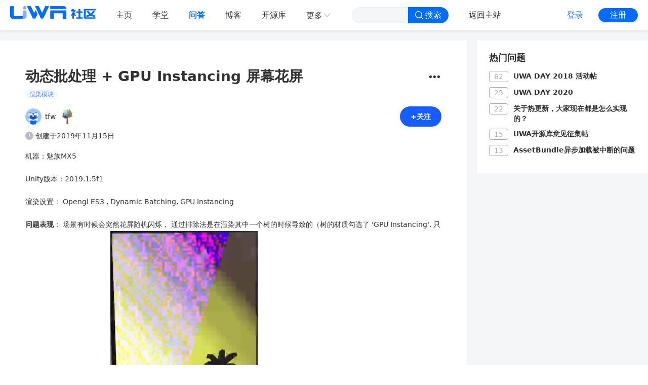

--- FILE ---
content_type: text/css
request_url: https://answer.uwa4d.com/assets/index.b2d99506.css
body_size: 487
content:
.uwa-model{width:100vw;height:100vh;display:flex;align-items:center;justify-content:center;background:rgba(0,0,0,.5);position:fixed;top:0;left:0;z-index:10000}.uwa-score-box{width:418px;max-width:80vw;position:relative;display:flex;flex-direction:column;align-items:center;padding:30px;background:#ffffff;border-radius:10px}.score-box-close{position:absolute;top:30px;right:30px;width:14px;height:14px;cursor:pointer;z-index:1}.score-box-close img{width:100%;height:100%}.score-box-img{width:159px;height:144px;position:absolute;left:50%;top:-64px;transform:translate(-50%)}.score-box-img img{width:100%;height:100%;object-fit:cover}.score-box-head{font-size:18px;font-weight:700;color:#111215;padding-top:27px}.score-box-content{width:100%;box-sizing:border-box;padding:30px 0;font-size:14px;font-weight:400;color:#111215;line-height:1.5em;text-align:center}.score-box-btn{width:170px;height:32px;background:#036BFF;border-radius:16px;display:flex;align-items:center;justify-content:center;box-sizing:border-box;font-size:14px;font-weight:400;color:#fff;cursor:pointer}.score-box-btn:hover{opacity:.7}


--- FILE ---
content_type: text/css
request_url: https://answer.uwa4d.com/assets/index.6df98b53.css
body_size: 199
content:
@media screen and (max-width: 1020px){.tox .tox-dialog{margin-top:90px!important}}.uwa-editor-input{position:fixed;top:-3000px;left:-3000px}.tox .tox-dialog__body-nav-item:nth-child(3){display:none}


--- FILE ---
content_type: application/javascript
request_url: https://public1.uwa4d.com/toc/tinymce5.10.7/plugins/fullscreen/plugin.min.js
body_size: 5344
content:
/**
 * Copyright (c) Tiny Technologies, Inc. All rights reserved.
 * Licensed under the LGPL or a commercial license.
 * For LGPL see License.txt in the project root for license information.
 * For commercial licenses see https://www.tiny.cloud/
 *
 * Version: 5.10.7 (2022-12-06)
 */
!function(){"use strict";function a(e){var n=e;return{get:function(){return n},set:function(e){n=e}}}function e(t){return function(e){return r=typeof(n=e),(null===n?"null":"object"==r&&(Array.prototype.isPrototypeOf(n)||n.constructor&&"Array"===n.constructor.name)?"array":"object"==r&&(String.prototype.isPrototypeOf(n)||n.constructor&&"String"===n.constructor.name)?"string":r)===t;var n,r}}function n(n){return function(e){return typeof e===n}}function c(e){return!(null==e)}function s(){}function y(e){return function(){return e}}function r(e){return e}var t=tinymce.util.Tools.resolve("tinymce.PluginManager"),l=e("string"),d=e("array"),o=n("boolean"),h=n("function"),i=n("number");function u(){return m}var v=y(!1),f=y(!0),m={fold:function(e,n){return e()},isSome:v,isNone:f,getOr:r,getOrThunk:g,getOrDie:function(e){throw new Error(e||"error: getOrDie called on none.")},getOrNull:y(null),getOrUndefined:y(void 0),or:r,orThunk:g,map:u,each:s,bind:u,exists:v,forall:f,filter:function(){return m},toArray:function(){return[]},toString:y("none()")};function g(e){return e()}function p(e){function n(){return r.get().each(e)}var r=a(A.none());return{clear:function(){n(),r.set(A.none())},isSet:function(){return r.get().isSome()},get:function(){return r.get()},set:function(e){n(),r.set(A.some(e))}}}function w(){return p(function(e){return e.unbind()})}function C(e,n){for(var r=e.length,t=new Array(r),o=0;o<r;o++){var i=e[o];t[o]=n(i,o)}return t}function D(e,n){for(var r=0,t=e.length;r<t;r++)n(e[r],r)}function b(e,n){for(var r=[],t=0,o=e.length;t<o;t++){var i=e[t];n(i,t)&&r.push(i)}return r}function S(e,n){return function(e,n,r){for(var t=0,o=e.length;t<o;t++){var i=e[t];if(n(i,t))return A.some(i);if(r(i,t))break}return A.none()}(e,n,v)}function x(e,n){return-1!==e.indexOf(n)}function E(e){return void 0!==e.style&&h(e.style.getPropertyValue)}function O(e){if(null==e)throw new Error("Node cannot be null or undefined");return{dom:e}}var F=function(r){function e(){return o}function n(e){return e(r)}var t=y(r),o={fold:function(e,n){return n(r)},isSome:f,isNone:v,getOr:t,getOrThunk:t,getOrDie:t,getOrNull:t,getOrUndefined:t,or:e,orThunk:e,map:function(e){return F(e(r))},each:function(e){e(r)},bind:n,exists:n,forall:n,filter:function(e){return e(r)?o:m},toArray:function(){return[r]},toString:function(){return"some("+r+")"}};return o},A={some:F,none:u,from:function(e){return null==e?m:F(e)}},T=function(){return(T=Object.assign||function(e){for(var n,r=1,t=arguments.length;r<t;r++)for(var o in n=arguments[r])Object.prototype.hasOwnProperty.call(n,o)&&(e[o]=n[o]);return e}).apply(this,arguments)},k=Array.prototype.push,R=Object.keys,L={fromHtml:function(e,n){var r=(n||document).createElement("div");if(r.innerHTML=e,!r.hasChildNodes()||1<r.childNodes.length)throw console.error("HTML does not have a single root node",e),new Error("HTML must have a single root node");return O(r.childNodes[0])},fromTag:function(e,n){var r=(n||document).createElement(e);return O(r)},fromText:function(e,n){var r=(n||document).createTextNode(e);return O(r)},fromDom:O,fromPoint:function(e,n,r){return A.from(e.dom.elementFromPoint(n,r)).map(O)}};function P(n){return function(e){return e.dom.nodeType===n}}function M(t,e){return function(e){for(var n=0;n<e.length;n++){var r=function(n){var r=n.brand.toLowerCase();return S(t,function(e){var n;return r===(null===(n=e.brand)||void 0===n?void 0:n.toLowerCase())}).map(function(e){return{current:e.name,version:he.nu(parseInt(n.version,10),0)}})}(e[n]);if(r.isSome())return r}return A.none()}(e.brands)}function N(e,n){var r=String(n).toLowerCase();return S(e,function(e){return e.search(r)})}function H(n){return function(e){return x(e,n)}}function W(e){return window.matchMedia(e).matches}function q(e,n){var r=e.dom;if(1!==r.nodeType)return!1;var t=r;if(void 0!==t.matches)return t.matches(n);if(void 0!==t.msMatchesSelector)return t.msMatchesSelector(n);if(void 0!==t.webkitMatchesSelector)return t.webkitMatchesSelector(n);if(void 0!==t.mozMatchesSelector)return t.mozMatchesSelector(n);throw new Error("Browser lacks native selectors")}function I(e){return L.fromDom(e.dom.ownerDocument)}function j(e){var n,r=Re(e);return me(n=r)&&c(n.dom.host)?A.some(r):A.none()}function B(e){return L.fromDom(e.dom.host)}function V(e,n,r){!function(e,n,r){if(!(l(r)||o(r)||i(r)))throw console.error("Invalid call to Attribute.set. Key ",n,":: Value ",r,":: Element ",e),new Error("Attribute value was not simple");e.setAttribute(n,r+"")}(e.dom,n,r)}function X(e,n){var r=e.dom.getAttribute(n);return null===r?void 0:r}function _(e,n){e.dom.removeAttribute(n)}function z(e,n){var u=e.dom;!function(e){for(var n,r=R(e),t=0,o=r.length;t<o;t++){var i=r[t];n=e[i],function(e,n,r){if(!l(r))throw console.error("Invalid call to CSS.set. Property ",n,":: Value ",r,":: Element ",e),new Error("CSS value must be a string: "+r);E(e)&&e.style.setProperty(n,r)}(u,i,n)}}(n)}function U(e){function n(){return e.stopPropagation()}function r(){return e.preventDefault()}var t,o,i=L.fromDom(function(e){if(Ae()&&c(e.target)){var n=L.fromDom(e.target);if(se(n)&&Le(n)&&e.composed&&e.composedPath){var r=e.composedPath();if(r)return 0<(t=r).length?A.some(t[0]):A.none()}}var t;return A.from(e.target)}(e).getOr(e.target)),u=(t=r,o=n,function(){for(var e=[],n=0;n<arguments.length;n++)e[n]=arguments[n];return t(o.apply(null,e))});return{target:i,x:e.clientX,y:e.clientY,stop:n,prevent:r,kill:u,raw:e}}function $(e,n,r){return o=n,i=!1,u=He,c=r,a=function(e){u(e)&&c(U(e))},(t=e).dom.addEventListener(o,a,i),{unbind:function(t){for(var o=[],e=1;e<arguments.length;e++)o[e-1]=arguments[e];return function(){for(var e=[],n=0;n<arguments.length;n++)e[n]=arguments[n];var r=o.concat(e);return t.apply(null,r)}}(Ne,t,o,a,i)};var t,o,i,u,c,a}function K(e){var n=void 0===e?window:e;return ke().browser.isFirefox()?A.none():A.from(n.visualViewport)}function Y(e,n,r,t){return{x:e,y:n,width:r,height:t,right:e+r,bottom:n+t}}function G(r,t,e){return K(e).map(function(e){function n(e){return t(U(e))}return e.addEventListener(r,n),{unbind:function(){return e.removeEventListener(r,n)}}}).getOrThunk(function(){return{unbind:s}})}function J(e,n){e.fire("FullscreenStateChanged",{state:n}),e.fire("ResizeEditor")}function Q(e){return e.getParam("fullscreen_native",!1,"boolean")}function Z(e){return e.dom===(void 0!==(n=I(e).dom).fullscreenElement?n.fullscreenElement:void 0!==n.msFullscreenElement?n.msFullscreenElement:void 0!==n.webkitFullscreenElement?n.webkitFullscreenElement:null);var n}function ee(e,n){return t=function(e){return q(e,n)},b((r=e,A.from(r.dom.parentNode).map(L.fromDom).map(Ce).map(function(e){return b(e,function(e){return r.dom!==e.dom})}).getOr([])),t);var r,t}function ne(o,e,n){function r(t){return function(e){var n=X(e,"style"),r=void 0===n?"no-styles":n.trim();r===t||(V(e,Ve,r),z(e,o.parseStyle(t)))}}var t,i,u,c,a,s,l=(s=function(e){return q(e,"*")},b(function(e,n){for(var r=h(n)?n:v,t=e.dom,o=[];null!==t.parentNode&&void 0!==t.parentNode;){var i=t.parentNode,u=L.fromDom(i);if(o.push(u),!0===r(u))break;t=i}return o}(e,void 0),s)),f=function(e){for(var n=[],r=0,t=e.length;r<t;++r){if(!d(e[r]))throw new Error("Arr.flatten item "+r+" was not an array, input: "+e);k.apply(n,e[r])}return n}(C(l,function(e){return ee(e,"*:not(.tox-silver-sink)")})),m=(i="background-color",u=(t=n).dom,void 0!==(a=""!==(c=window.getComputedStyle(u).getPropertyValue(i))||Pe(t)?c:Me(u,i))&&""!==a?"background-color:"+a+"!important":"background-color:rgb(255,255,255)!important;");D(f,r("display:none!important;")),D(l,r(Xe+_e+m)),r((!0===ze?"":Xe)+_e+m)(e)}function re(r,t){return function(n){function e(e){return n.setActive(e.state)}return n.setActive(null!==t.get()),r.on("FullscreenStateChanged",e),function(){return r.off("FullscreenStateChanged",e)}}}"undefined"!=typeof window||Function("return this;")();function te(){return de(0,0)}function oe(e){function n(e){return function(){return r===e}}var r=e.current,t=e.version;return{current:r,version:t,isEdge:n("Edge"),isChrome:n("Chrome"),isIE:n("IE"),isOpera:n("Opera"),isFirefox:n(pe),isSafari:n("Safari")}}function ie(e){function n(e){return function(){return r===e}}var r=e.current,t=e.version;return{current:r,version:t,isWindows:n(be),isiOS:n("iOS"),isAndroid:n(Se),isOSX:n("OSX"),isLinux:n("Linux"),isSolaris:n(xe),isFreeBSD:n(Ee),isChromeOS:n(Oe)}}var ue,ce,ae,se=P(1),le=P(3),fe=P(9),me=P(11),de=function(e,n){return{major:e,minor:n}},he={nu:de,detect:function(e,n){var r,t,o=String(n).toLowerCase();return 0===e.length?te():(t=function(e,n){for(var r=0;r<e.length;r++){var t=e[r];if(t.test(n))return t}}(e,r=o))?de(i(1),i(2)):{major:0,minor:0};function i(e){return Number(r.replace(t,"$"+e))}},unknown:te},ve=/.*?version\/\ ?([0-9]+)\.([0-9]+).*/,ge={browsers:y([{name:"Edge",versionRegexes:[/.*?edge\/ ?([0-9]+)\.([0-9]+)$/],search:function(e){return x(e,"edge/")&&x(e,"chrome")&&x(e,"safari")&&x(e,"applewebkit")}},{name:"Chrome",brand:"Chromium",versionRegexes:[/.*?chrome\/([0-9]+)\.([0-9]+).*/,ve],search:function(e){return x(e,"chrome")&&!x(e,"chromeframe")}},{name:"IE",versionRegexes:[/.*?msie\ ?([0-9]+)\.([0-9]+).*/,/.*?rv:([0-9]+)\.([0-9]+).*/],search:function(e){return x(e,"msie")||x(e,"trident")}},{name:"Opera",versionRegexes:[ve,/.*?opera\/([0-9]+)\.([0-9]+).*/],search:H("opera")},{name:"Firefox",versionRegexes:[/.*?firefox\/\ ?([0-9]+)\.([0-9]+).*/],search:H("firefox")},{name:"Safari",versionRegexes:[ve,/.*?cpu os ([0-9]+)_([0-9]+).*/],search:function(e){return(x(e,"safari")||x(e,"mobile/"))&&x(e,"applewebkit")}}]),oses:y([{name:"Windows",search:H("win"),versionRegexes:[/.*?windows\ nt\ ?([0-9]+)\.([0-9]+).*/]},{name:"iOS",search:function(e){return x(e,"iphone")||x(e,"ipad")},versionRegexes:[/.*?version\/\ ?([0-9]+)\.([0-9]+).*/,/.*cpu os ([0-9]+)_([0-9]+).*/,/.*cpu iphone os ([0-9]+)_([0-9]+).*/]},{name:"Android",search:H("android"),versionRegexes:[/.*?android\ ?([0-9]+)\.([0-9]+).*/]},{name:"OSX",search:H("mac os x"),versionRegexes:[/.*?mac\ os\ x\ ?([0-9]+)_([0-9]+).*/]},{name:"Linux",search:H("linux"),versionRegexes:[]},{name:"Solaris",search:H("sunos"),versionRegexes:[]},{name:"FreeBSD",search:H("freebsd"),versionRegexes:[]},{name:"ChromeOS",search:H("cros"),versionRegexes:[/.*?chrome\/([0-9]+)\.([0-9]+).*/]}])},pe="Firefox",we=function(){return oe({current:void 0,version:he.unknown()})},ye=oe,be=(y("Edge"),y("Chrome"),y("IE"),y("Opera"),y(pe),y("Safari"),"Windows"),Se="Android",xe="Solaris",Ee="FreeBSD",Oe="ChromeOS",Fe=function(){return ie({current:void 0,version:he.unknown()})},Te=ie,ke=(y(be),y("iOS"),y(Se),y("Linux"),y("OSX"),y(xe),y(Ee),y(Oe),ae=!(ue=function(){return e=navigator.userAgent,n=A.from(navigator.userAgentData),r=W,v=ge.browsers(),g=ge.oses(),p=n.bind(function(e){return M(v,e)}).orThunk(function(){return N(v,r=e).map(function(e){var n=he.detect(e.versionRegexes,r);return{current:e.name,version:n}});var r}).fold(we,ye),w=N(g,t=e).map(function(e){var n=he.detect(e.versionRegexes,t);return{current:e.name,version:n}}).fold(Fe,Te),{browser:p,os:w,deviceType:(i=p,u=e,c=r,a=(o=w).isiOS()&&!0===/ipad/i.test(u),s=o.isiOS()&&!a,f=(l=o.isiOS()||o.isAndroid())||c("(pointer:coarse)"),m=a||!s&&l&&c("(min-device-width:768px)"),d=s||l&&!m,h=i.isSafari()&&o.isiOS()&&!1===/safari/i.test(u),{isiPad:y(a),isiPhone:y(s),isTablet:y(m),isPhone:y(d),isTouch:y(f),isAndroid:o.isAndroid,isiOS:o.isiOS,isWebView:y(h),isDesktop:y(!d&&!m&&!h)})};var e,n,r,t,o,i,u,c,a,s,l,f,m,d,h,v,g,p,w}),function(){for(var e=[],n=0;n<arguments.length;n++)e[n]=arguments[n];return ae||(ae=!0,ce=ue.apply(null,e)),ce}),Ce=function(e){return C(e.dom.childNodes,L.fromDom)},De=h(Element.prototype.attachShadow)&&h(Node.prototype.getRootNode),Ae=y(De),Re=De?function(e){return L.fromDom(e.dom.getRootNode())}:function(e){return fe(e)?e:I(e)},Le=function(e){return c(e.dom.shadowRoot)},Pe=function(e){var n=le(e)?e.dom.parentNode:e.dom;if(null==n||null===n.ownerDocument)return!1;var r,t,o=n.ownerDocument;return j(L.fromDom(n)).fold(function(){return o.body.contains(n)},(r=Pe,t=B,function(e){return r(t(e))}))},Me=function(e,n){return E(e)?e.style.getPropertyValue(n):""},Ne=function(e,n,r,t){e.dom.removeEventListener(n,r,t)},He=f,We=function(r,t){return{left:r,top:t,translate:function(e,n){return We(r+e,t+n)}}},qe=We,Ie=tinymce.util.Tools.resolve("tinymce.dom.DOMUtils"),je=tinymce.util.Tools.resolve("tinymce.Env"),Be=tinymce.util.Tools.resolve("tinymce.util.Delay"),Ve="data-ephox-mobile-fullscreen-style",Xe="position:absolute!important;",_e="top:0!important;left:0!important;margin:0!important;padding:0!important;width:100%!important;height:100%!important;overflow:visible!important;",ze=je.os.isAndroid(),Ue=Ie.DOM,$e=K().fold(function(){return{bind:s,unbind:s}},function(n){var r,t=(r=p(s),T(T({},r),{on:function(e){return r.get().each(e)}})),o=w(),i=w(),u=Be.throttle(function(){document.body.scrollTop=0,document.documentElement.scrollTop=0,window.requestAnimationFrame(function(){t.on(function(e){return z(e,{top:n.offsetTop+"px",left:n.offsetLeft+"px",height:n.height+"px",width:n.width+"px"})})})},50);return{bind:function(e){t.set(e),u(),o.set(G("resize",u)),i.set(G("scroll",u))},unbind:function(){t.on(function(){o.clear(),i.clear()}),t.clear()}}}),Ke=function(o,i){function u(n){n(w,"tox-fullscreen"),n(y,"tox-fullscreen"),n(b,"tox-fullscreen"),j(S).map(function(e){return B(e).dom}).each(function(e){n(e,"tox-fullscreen"),n(e,"tox-shadowhost")})}function e(){var r,e,n,t;F&&(r=o.dom,e="["+Ve+"]",D(1!==(n=t=document).nodeType&&9!==n.nodeType&&11!==n.nodeType||0===n.childElementCount?[]:C(t.querySelectorAll(e),L.fromDom),function(e){var n=X(e,Ve);"no-styles"!==n?z(e,r.parseStyle(n)):_(e,"style"),_(e,Ve)})),u(Ue.removeClass),$e.unbind(),A.from(i.get()).each(function(e){return e.fullscreenChangeHandler.unbind()})}var n,r,t,c,a,s,l,f,m,d,h,v,g,p,w=document.body,y=document.documentElement,b=o.getContainer(),S=L.fromDom(b),x=j(s=L.fromDom(o.getElement())).map(B).getOrThunk(function(){var e=I(s).dom.body;if(null==e)throw new Error("Body is not available yet");return L.fromDom(e)}),E=i.get(),O=L.fromDom(o.getBody()),F=je.deviceType.isTouch(),T=b.style,k=o.iframeElement.style;E?(E.fullscreenChangeHandler.unbind(),Q(o)&&Z(x)&&((c=I(x).dom).exitFullscreen?c.exitFullscreen():c.msExitFullscreen?c.msExitFullscreen():c.webkitCancelFullScreen&&c.webkitCancelFullScreen()),k.width=E.iframeWidth,k.height=E.iframeHeight,T.width=E.containerWidth,T.height=E.containerHeight,T.top=E.containerTop,T.left=E.containerLeft,e(),t=E.scrollPos,window.scrollTo(t.x,t.y),i.set(null),J(o,!1),o.off("remove",e)):(n=$(I(x),void 0!==document.fullscreenElement?"fullscreenchange":void 0!==document.msFullscreenElement?"MSFullscreenChange":void 0!==document.webkitFullscreenElement?"webkitfullscreenchange":"fullscreenchange",function(e){Q(o)&&(Z(x)||null===i.get()||Ke(o,i))}),r={scrollPos:(l=window,v=void 0===l?window:l,g=v.document,d=(m=void 0!==(f=L.fromDom(g))?f.dom:document).body.scrollLeft||m.documentElement.scrollLeft,h=m.body.scrollTop||m.documentElement.scrollTop,p=qe(d,h),K(v).fold(function(){var e=v.document.documentElement,n=e.clientWidth,r=e.clientHeight;return Y(p.left,p.top,n,r)},function(e){return Y(Math.max(e.pageLeft,p.left),Math.max(e.pageTop,p.top),e.width,e.height)})),containerWidth:T.width,containerHeight:T.height,containerTop:T.top,containerLeft:T.left,iframeWidth:k.width,iframeHeight:k.height,fullscreenChangeHandler:n},F&&ne(o.dom,S,O),k.width=k.height="100%",T.width=T.height="",u(Ue.addClass),$e.bind(S),o.on("remove",e),i.set(r),Q(o)&&((a=x.dom).requestFullscreen?a.requestFullscreen():a.msRequestFullscreen?a.msRequestFullscreen():a.webkitRequestFullScreen&&a.webkitRequestFullScreen()),J(o,!0))};t.add("fullscreen",function(e){var n,r,t,o,i,u=a(null);return e.inline||(r=u,(n=e).addCommand("mceFullScreen",function(){Ke(n,r)}),(t=e).ui.registry.addToggleMenuItem("fullscreen",{text:"Fullscreen",icon:"fullscreen",shortcut:"Meta+Shift+F",onAction:c,onSetup:re(t,o=u)}),t.ui.registry.addToggleButton("fullscreen",{tooltip:"Fullscreen",icon:"fullscreen",onAction:c,onSetup:re(t,o)}),e.addShortcut("Meta+Shift+F","","mceFullScreen")),i=u,{isFullscreen:function(){return null!==i.get()}};function c(){return t.execCommand("mceFullScreen")}})}();

--- FILE ---
content_type: application/javascript
request_url: https://public1.uwa4d.com/toc/tinymce5.10.7/plugins/pagebreak/plugin.min.js
body_size: 363
content:
/**
 * Copyright (c) Tiny Technologies, Inc. All rights reserved.
 * Licensed under the LGPL or a commercial license.
 * For LGPL see License.txt in the project root for license information.
 * For commercial licenses see https://www.tiny.cloud/
 *
 * Version: 5.10.7 (2022-12-06)
 */
!function(){"use strict";function u(e){return e.getParam("pagebreak_split_block",!1)}function l(e){var a='<img src="'+n.transparentSrc+'" class="'+m+'" data-mce-resize="false" data-mce-placeholder />';return e?"<p>"+a+"</p>":a}var e=tinymce.util.Tools.resolve("tinymce.PluginManager"),n=tinymce.util.Tools.resolve("tinymce.Env"),m="mce-pagebreak";e.add("pagebreak",function(e){var a,n,o,i,t,r;function c(){return n.execCommand("mcePageBreak")}function g(){return u(o)}(a=e).addCommand("mcePageBreak",function(){a.insertContent(l(u(a)))}),(n=e).ui.registry.addButton("pagebreak",{icon:"page-break",tooltip:"Page break",onAction:c}),n.ui.registry.addMenuItem("pagebreak",{text:"Page break",icon:"page-break",onAction:c}),i=(o=e).getParam("pagebreak_separator","\x3c!-- pagebreak --\x3e"),t=new RegExp(i.replace(/[\?\.\*\[\]\(\)\{\}\+\^\$\:]/g,function(e){return"\\"+e}),"gi"),o.on("BeforeSetContent",function(e){e.content=e.content.replace(t,l(g()))}),o.on("PreInit",function(){o.serializer.addNodeFilter("img",function(e){for(var a,n,t,r=e.length;r--;)(t=(n=e[r]).attr("class"))&&-1!==t.indexOf(m)&&(a=n.parent,o.schema.getBlockElements()[a.name]&&g()?(a.type=3,a.value=i,a.raw=!0,n.remove()):(n.type=3,n.value=i,n.raw=!0))})}),(r=e).on("ResolveName",function(e){"IMG"===e.target.nodeName&&r.dom.hasClass(e.target,m)&&(e.name="pagebreak")})})}();

--- FILE ---
content_type: application/javascript
request_url: https://public1.uwa4d.com/toc/tinymce5.10.7/plugins/anchor/plugin.min.js
body_size: 803
content:
/**
 * Copyright (c) Tiny Technologies, Inc. All rights reserved.
 * Licensed under the LGPL or a commercial license.
 * For LGPL see License.txt in the project root for license information.
 * For commercial licenses see https://www.tiny.cloud/
 *
 * Version: 5.10.7 (2022-12-06)
 */
!function(){"use strict";function a(e){return e.getAttribute("id")||e.getAttribute("name")||""}function c(e){return e&&"a"===e.nodeName.toLowerCase()&&!e.getAttribute("href")&&""!==a(e)}function d(e){return e.dom.getParent(e.selection.getStart(),l)}function r(e,t){var o,a,n,r,i,l=d(e);l?(n=e,r=t,(i=l).removeAttribute("name"),i.id=r,n.addVisual(),n.undoManager.add()):(a=t,(o=e).undoManager.transact(function(){var e,n;o.getParam("allow_html_in_named_anchor",!1,"boolean")||o.selection.collapse(!0),o.selection.isCollapsed()?o.insertContent(o.dom.createHTML("a",{id:a})):(n=(e=o).dom,u(n).walk(e.selection.getRng(),function(e){s.each(e,function(e){var t;c(t=e)&&!t.firstChild&&n.remove(e,!1)})}),o.formatter.remove("namedAnchor",null,null,!0),o.formatter.apply("namedAnchor",{value:a}),o.addVisual())})),e.focus()}function i(r){return function(e){for(var t,n=0;n<e.length;n++){var o=e[n],a=void 0;!(a=t=o)||a.attr("href")||!a.attr("id")&&!a.attr("name")||t.firstChild||o.attr("contenteditable",r)}}}var e=tinymce.util.Tools.resolve("tinymce.PluginManager"),u=tinymce.util.Tools.resolve("tinymce.dom.RangeUtils"),s=tinymce.util.Tools.resolve("tinymce.util.Tools"),l="a:not([href])";e.add("anchor",function(e){var t,n,o;(t=e).on("PreInit",function(){t.parser.addNodeFilter("a",i("false")),t.serializer.addNodeFilter("a",i(null))}),(n=e).addCommand("mceAnchor",function(){var o,e,t;t=(e=d(o=n))?a(e):"",o.windowManager.open({title:"Anchor",size:"normal",body:{type:"panel",items:[{name:"id",type:"input",label:"ID",placeholder:"example"}]},buttons:[{type:"cancel",name:"cancel",text:"Cancel"},{type:"submit",name:"save",text:"Save",primary:!0}],initialData:{id:t},onSubmit:function(e){var t=o,n=e.getData().id;(/^[A-Za-z][A-Za-z0-9\-:._]*$/.test(n)?(r(t,n),0):(t.windowManager.alert("Id should start with a letter, followed only by letters, numbers, dashes, dots, colons or underscores."),1))||e.close()}})}),(o=e).ui.registry.addToggleButton("anchor",{icon:"bookmark",tooltip:"Anchor",onAction:function(){return o.execCommand("mceAnchor")},onSetup:function(e){return o.selection.selectorChangedWithUnbind("a:not([href])",e.setActive).unbind}}),o.ui.registry.addMenuItem("anchor",{icon:"bookmark",text:"Anchor...",onAction:function(){return o.execCommand("mceAnchor")}}),e.on("PreInit",function(){e.formatter.register("namedAnchor",{inline:"a",selector:l,remove:"all",split:!0,deep:!0,attributes:{id:"%value"},onmatch:c})})})}();

--- FILE ---
content_type: application/javascript
request_url: https://public1.uwa4d.com/toc/tinymce5.10.7/plugins/media/plugin.min.js
body_size: 5920
content:
/**
 * Copyright (c) Tiny Technologies, Inc. All rights reserved.
 * Licensed under the LGPL or a commercial license.
 * For LGPL see License.txt in the project root for license information.
 * For commercial licenses see https://www.tiny.cloud/
 *
 * Version: 5.10.7 (2022-12-06)
 */
!function(){"use strict";function e(n){return function(e){return r=typeof(t=e),(null===t?"null":"object"==r&&(Array.prototype.isPrototypeOf(t)||t.constructor&&"Array"===t.constructor.name)?"array":"object"==r&&(String.prototype.isPrototypeOf(t)||t.constructor&&"String"===t.constructor.name)?"string":r)===n;var t,r}}function s(e){return null!=e}function o(e){return function(){return e}}function t(e){return e}function r(){return d}var n=tinymce.util.Tools.resolve("tinymce.PluginManager"),p=function(){return(p=Object.assign||function(e){for(var t,r=1,n=arguments.length;r<n;r++)for(var a in t=arguments[r])Object.prototype.hasOwnProperty.call(t,a)&&(e[a]=t[a]);return e}).apply(this,arguments)},i=e("string"),u=e("object"),l=e("array"),c=o(!1),m=o(!0),d={fold:function(e,t){return e()},isSome:c,isNone:m,getOr:t,getOrThunk:a,getOrDie:function(e){throw new Error(e||"error: getOrDie called on none.")},getOrNull:o(null),getOrUndefined:o(void 0),or:t,orThunk:a,map:r,each:function(){},bind:r,exists:c,forall:m,filter:function(){return d},toArray:function(){return[]},toString:o("none()")};function a(e){return e()}function h(e,t){for(var r=0,n=e.length;r<n;r++)t(e[r],r)}function f(e){var t=e;return{get:function(){return t},set:function(e){t=e}}}function g(e,t){return J(e,t)?W.from(e[t]):W.none()}function v(e){return e.getParam("media_scripts")}function b(e,t){if(e)for(var r=0;r<e.length;r++)if(-1!==t.indexOf(e[r].filter))return e[r]}function w(e){return e.replace(/px$/,"")}function y(i,e){var c=f(!1),s={};return V({validate:!1,allow_conditional_comments:!0,start:function(e,t){if(!c.get())if(J(t.map,"data-ephox-embed-iri"))c.set(!0),o=(a=(n=t).map.style)?X.parseStyle(a):{},s={type:"ephox-embed-iri",source:n.map["data-ephox-embed-iri"],altsource:"",poster:"",width:g(o,"max-width").map(w).getOr(""),height:g(o,"max-height").map(w).getOr("")};else{if(s.source||"param"!==e||(s.source=t.map.movie),"iframe"!==e&&"object"!==e&&"embed"!==e&&"video"!==e&&"audio"!==e||(s.type||(s.type=e),s=K.extend(t.map,s)),"script"===e){var r=b(i,t.map.src);if(!r)return;s={type:"script",source:t.map.src,width:String(r.width),height:String(r.height)}}"source"===e&&(s.source?s.altsource||(s.altsource=t.map.src):s.source=t.map.src),"img"!==e||s.poster||(s.poster=t.map.src)}var n,a,o}}).parse(e),s.source=s.source||s.src||s.data,s.altsource=s.altsource||"",s.poster=s.poster||"",s}function x(e){return{mp3:"audio/mpeg",m4a:"audio/x-m4a",wav:"audio/wav",mp4:"video/mp4",webm:"video/webm",ogg:"video/ogg",swf:"application/x-shockwave-flash"}[e.toLowerCase().split(".").pop()]||""}function j(e){return/^[0-9.]+$/.test(e)?e+"px":e}function O(o,e){!function(e){for(var t=q(e),r=0,n=t.length;r<n;r++){var a=t[r];!function(e,t){var r=""+e;if(o.map[t])for(var n=o.length;n--;){var a=o[n];a.name===t&&(r?(o.map[t]=r,a.value=r):(delete o.map[t],o.splice(n,1)))}else r&&(o.push({name:t,value:r}),o.map[t]=r)}(e[a],a)}}(e)}function S(e,c,s){var u,l=Z(),m=f(!1),d=0;return V({validate:!1,allow_conditional_comments:!0,comment:function(e){l.comment(e)},cdata:function(e){l.cdata(e)},text:function(e,t){l.text(e,t)},start:function(e,t,r){if(!m.get())if(J(t.map,"data-ephox-embed-iri"))m.set(!0),n=c,(i=(o=(a=t).map.style)?ee.parseStyle(o):{})["max-width"]=j(n.width),i["max-height"]=j(n.height),O(a,{style:ee.serializeStyle(i)});else{switch(e){case"video":case"object":case"embed":case"img":case"iframe":void 0!==c.height&&void 0!==c.width&&O(t,{width:c.width,height:c.height})}if(s)switch(e){case"video":O(t,{poster:c.poster,src:""}),c.altsource&&O(t,{src:""});break;case"iframe":O(t,{src:c.source});break;case"source":if(d<2&&(O(t,{src:c[te[d]],type:c[te[d]+"mime"]}),!c[te[d]]))return;d++;break;case"img":if(!c.poster)return;u=!0}}var n,a,o,i;l.start(e,t,r)},end:function(e){if(!m.get()){if("video"===e&&s)for(var t,r=0;r<2;r++)c[te[r]]&&((t=[]).map={},d<=r&&(O(t,{src:c[te[r]],type:c[te[r]+"mime"]}),l.start("source",t,!0)));var n;c.poster&&"object"===e&&s&&!u&&((n=[]).map={},O(n,{src:c.poster,width:c.width,height:c.height}),l.start("img",n,!0))}l.end(e)}},Y({})).parse(e),l.getContent()}function _(e,t){for(var r,n=(r=t.match(/^(https?:\/\/|www\.)(.+)$/i))&&1<r.length&&"www."!==r[1]?r[1]:"https://",a=e.regex.exec(t),o=n+e.url,i=0;i<a.length;i++)!function(e){o=o.replace("$"+e,function(){return a[e]||""})}(i);return o.replace(/\?$/,"")}function k(r,e){var n=K.extend({},e);if(!n.source&&(K.extend(n,y(v(r),n.embed)),!n.source))return"";n.altsource||(n.altsource=""),n.poster||(n.poster=""),n.source=r.convertURL(n.source,"source"),n.altsource=r.convertURL(n.altsource,"source"),n.sourcemime=x(n.source),n.altsourcemime=x(n.altsource),n.poster=r.convertURL(n.poster,"poster");var t,a,o=(t=n.source,0<(a=re.filter(function(e){return e.regex.test(t)})).length?K.extend({},a[0],{url:_(a[0],t)}):null);if(o&&(n.source=o.url,n.type=o.type,n.allowfullscreen=o.allowFullscreen,n.width=n.width||String(o.w),n.height=n.height||String(o.h)),n.embed)return S(n.embed,n,!0);var i=b(v(r),n.source);i&&(n.type="script",n.width=String(i.width),n.height=String(i.height));var c,s,u,l,m=r.getParam("audio_template_callback"),d=r.getParam("video_template_callback");return n.width=n.width||"300",n.height=n.height||"150",K.each(n,function(e,t){n[t]=r.dom.encode(""+e)}),"iframe"===n.type?(l=n.allowfullscreen?' allowFullscreen="1"':"",'<iframe src="'+n.source+'" width="'+n.width+'" height="'+n.height+'"'+l+"></iframe>"):"application/x-shockwave-flash"===n.sourcemime?(u='<object data="'+n.source+'" width="'+n.width+'" height="'+n.height+'" type="application/x-shockwave-flash">',n.poster&&(u+='<img src="'+n.poster+'" width="'+n.width+'" height="'+n.height+'" />'),u+"</object>"):-1!==n.sourcemime.indexOf("audio")?(s=n,m?m(s):'<audio controls="controls" src="'+s.source+'">'+(s.altsource?'\n<source src="'+s.altsource+'"'+(s.altsourcemime?' type="'+s.altsourcemime+'"':"")+" />\n":"")+"</audio>"):"script"===n.type?'<script src="'+n.source+'"><\/script>':(c=n,d?d(c):'<video width="'+c.width+'" height="'+c.height+'"'+(c.poster?' poster="'+c.poster+'"':"")+' controls="controls">\n<source src="'+c.source+'"'+(c.sourcemime?' type="'+c.sourcemime+'"':"")+" />\n"+(c.altsource?'<source src="'+c.altsource+'"'+(c.altsourcemime?' type="'+c.altsourcemime+'"':"")+" />\n":"")+"</video>")}function A(e){return e.hasAttribute("data-mce-object")||e.hasAttribute("data-ephox-embed-iri")}function T(t){return function(e){return k(t,e)}}function C(e,t){var r,n,a,o,i,c=e.getParam("media_url_resolver");return c?(a=t,o=T(e),i=c,new ne(function(t,e){function r(e){return e.html&&(ae[a.source]=e),t({url:a.source,html:e.html||o(a)})}ae[a.source]?r(ae[a.source]):i({url:a.source},r,e)})):(n=T(e),ne.resolve({html:n(r=t),url:r.source}))}function D(e,t){var r,n,o,i,c,a=t?g(e,t).bind(function(e){return g(e,"meta")}).getOr({}):{},s=(o=e,i=a,c=t,function(e){function t(){return g(o,e)}function r(){return g(i,e)}function n(e){return g(e,"value").bind(function(e){return 0<e.length?W.some(e):W.none()})}var a={};return a[e]=(e===c?t().bind(function(e){return u(e)?n(e).orThunk(r):r().orThunk(function(){return W.from(e)})}):r().orThunk(function(){return t().bind(function(e){return u(e)?n(e):W.from(e)})})).getOr(""),a});return p(p(p(p(p({},s("source")),s("altsource")),s("poster")),s("embed")),(r=a,n={},g(e,"dimensions").each(function(e){h(["width","height"],function(t){g(r,t).orThunk(function(){return g(e,t)}).each(function(e){return n[t]=e})})}),n))}function P(e){var n=p(p({},e),{source:{value:g(e,"source").getOr("")},altsource:{value:g(e,"altsource").getOr("")},poster:{value:g(e,"poster").getOr("")}});return h(["width","height"],function(r){g(e,r).each(function(e){var t=n.dimensions||{};t[r]=e,n.dimensions=t})}),n}function $(r){return function(e){var t=e&&e.msg?"Media embed handler error: "+e.msg:"Media embed handler threw unknown error.";r.notificationManager.open({type:"error",text:t})}}function M(e,t){return y(v(e),t)}function F(a,o){return function(e){var t,r,n;i(e.url)&&0<e.url.trim().length&&(t=e.html,r=M(o,t),n=p(p({},r),{source:e.url,embed:t}),a.setData(P(n)))}}function z(e,t){var r=e.dom.select("*[data-mce-object]");e.insertContent(t),function(e,t){for(var r=e.dom.select("*[data-mce-object]"),n=0;n<t.length;n++)for(var a=r.length-1;0<=a;a--)t[n]===r[a]&&r.splice(a,1);e.selection.select(r[0])}(e,r),e.nodeChanged()}function N(m){var e,t,r,n=(r=A(t=(e=m).selection.getNode())?e.serializer.serialize(t,{selection:!0}):"",p({embed:r},y(v(e),r))),d=f(n),a=P(n),o={title:"General",name:"general",items:function(e){for(var t=[],r=0,n=e.length;r<n;++r){if(!l(e[r]))throw new Error("Arr.flatten item "+r+" was not an array, input: "+e);G.apply(t,e[r])}return t}([[{name:"source",type:"urlinput",filetype:"media",label:"Source"}],m.getParam("media_dimensions",!0)?[{type:"sizeinput",name:"dimensions",label:"Constrain proportions",constrain:!0}]:[]])},i=[];m.getParam("media_alt_source",!0)&&i.push({name:"altsource",type:"urlinput",filetype:"media",label:"Alternative source URL"}),m.getParam("media_poster",!0)&&i.push({name:"poster",type:"urlinput",filetype:"image",label:"Media poster (Image URL)"});var c=[o,{title:"Embed",items:[{type:"textarea",name:"embed",label:"Paste your embed code below:"}]}];0<i.length&&c.push({title:"Advanced",name:"advanced",items:i});var h=m.windowManager.open({title:"Insert/Edit Media",size:"normal",body:{type:"tabpanel",tabs:c},buttons:[{type:"cancel",name:"cancel",text:"Cancel"},{type:"submit",name:"save",text:"Save",primary:!0}],onSubmit:function(e){var t,r,n,a,o=D(e.getData());t=d.get(),n=m,(r=o).embed=S(r.embed,r),r.embed&&(t.source===r.source||(a=r.source,J(ae,a)))?z(n,r.embed):C(n,r).then(function(e){z(n,e.html)}).catch($(n)),e.close()},onChange:function(e,t){switch(t.name){case"source":u=d.get(),l=D(e.getData(),"source"),u.source!==l.source&&(F(h,m)({url:l.source,html:""}),C(m,l).then(F(h,m)).catch($(m)));break;case"embed":c=D((i=e).getData()),s=M(m,c.embed),i.setData(P(s));break;case"dimensions":case"altsource":case"poster":n=t.name,a=D((r=e).getData(),n),o=k(m,a),r.setData(P(p(p({},a),{embed:o})))}var r,n,a,o,i,c,s,u,l;d.set(D(e.getData()))},initialData:a})}function U(o,e){if(!1===o.getParam("media_filter_html",!0))return e;var i,c=Z();return V({validate:!1,allow_conditional_comments:!1,comment:function(e){i||c.comment(e)},cdata:function(e){i||c.cdata(e)},text:function(e,t){i||c.text(e,t)},start:function(e,t,r){if(i=!0,"script"!==e&&"noscript"!==e&&"svg"!==e){for(var n=t.length-1;0<=n;n--){var a=t[n].name;0===a.indexOf("on")&&(delete t.map[a],t.splice(n,1)),"style"===a&&(t[n].value=o.dom.serializeStyle(o.dom.parseStyle(t[n].value),e))}c.start(e,t,r),i=!1}},end:function(e){i||c.end(e)}},Y({})).parse(e),c.getContent()}function E(e,t,r,n){void 0===n&&(n=null);var a=e.attr(r);return s(a)?a:J(t,r)?null:n}function R(e,t,r){var n="img"===t.name||"video"===e.name,a="audio"===e.name?"30":"150",o=n?a:null;t.attr({width:E(e,r,"width",n?"300":null),height:E(e,r,"height",o)})}function L(e,t){var r=t.name,n=new oe("span",1);n.attr({contentEditable:"false",style:t.attr("style"),"data-mce-object":r,class:"mce-preview-object mce-object-"+r}),se(e,t,n);var a,o=e.dom.parseStyle(t.attr("style")),i=new oe(r,1);R(t,i,o),i.attr({src:t.attr("src"),style:t.attr("style"),class:t.attr("class")}),"iframe"===r?i.attr({allowfullscreen:t.attr("allowfullscreen"),frameborder:"0"}):(h(["controls","crossorigin","currentTime","loop","muted","poster","preload"],function(e){i.attr(e,t.attr(e))}),s(a=n.attr("data-mce-html"))&&function(e,t,r,n){for(var a=ce({forced_root_block:!1,validate:!1},e.schema).parse(n,{context:t});a.firstChild;)r.append(a.firstChild)}(e,r,i,unescape(a)));var c=new oe("span",1);return c.attr("class","mce-shim"),n.append(i),n.append(c),n}function I(e){for(;e=e.parent;)if(e.attr("data-ephox-embed-iri")||(t=e.attr("class"))&&/\btiny-pageembed\b/.test(t))return 1;var t}var B=function(r){function e(){return a}function t(e){return e(r)}var n=o(r),a={fold:function(e,t){return t(r)},isSome:m,isNone:c,getOr:n,getOrThunk:n,getOrDie:n,getOrNull:n,getOrUndefined:n,or:e,orThunk:e,map:function(e){return B(e(r))},each:function(e){e(r)},bind:t,exists:t,forall:t,filter:function(e){return e(r)?a:d},toArray:function(){return[r]},toString:function(){return"some("+r+")"}};return a},W={some:B,none:r,from:function(e){return null==e?d:B(e)}},G=Array.prototype.push,q=Object.keys,H=Object.hasOwnProperty,J=function(e,t){return H.call(e,t)},K=tinymce.util.Tools.resolve("tinymce.util.Tools"),Q=tinymce.util.Tools.resolve("tinymce.dom.DOMUtils"),V=tinymce.util.Tools.resolve("tinymce.html.SaxParser"),X=Q.DOM,Y=tinymce.util.Tools.resolve("tinymce.html.Schema"),Z=tinymce.util.Tools.resolve("tinymce.html.Writer"),ee=Q.DOM,te=["source","altsource"],re=[{regex:/youtu\.be\/([\w\-_\?&=.]+)/i,type:"iframe",w:560,h:314,url:"www.youtube.com/embed/$1",allowFullscreen:!0},{regex:/youtube\.com(.+)v=([^&]+)(&([a-z0-9&=\-_]+))?/i,type:"iframe",w:560,h:314,url:"www.youtube.com/embed/$2?$4",allowFullscreen:!0},{regex:/youtube.com\/embed\/([a-z0-9\?&=\-_]+)/i,type:"iframe",w:560,h:314,url:"www.youtube.com/embed/$1",allowFullscreen:!0},{regex:/vimeo\.com\/([0-9]+)/,type:"iframe",w:425,h:350,url:"player.vimeo.com/video/$1?title=0&byline=0&portrait=0&color=8dc7dc",allowFullscreen:!0},{regex:/vimeo\.com\/(.*)\/([0-9]+)/,type:"iframe",w:425,h:350,url:"player.vimeo.com/video/$2?title=0&amp;byline=0",allowFullscreen:!0},{regex:/maps\.google\.([a-z]{2,3})\/maps\/(.+)msid=(.+)/,type:"iframe",w:425,h:350,url:'maps.google.com/maps/ms?msid=$2&output=embed"',allowFullscreen:!1},{regex:/dailymotion\.com\/video\/([^_]+)/,type:"iframe",w:480,h:270,url:"www.dailymotion.com/embed/video/$1",allowFullscreen:!0},{regex:/dai\.ly\/([^_]+)/,type:"iframe",w:480,h:270,url:"www.dailymotion.com/embed/video/$1",allowFullscreen:!0}],ne=tinymce.util.Tools.resolve("tinymce.util.Promise"),ae={},oe=tinymce.util.Tools.resolve("tinymce.html.Node"),ie=tinymce.util.Tools.resolve("tinymce.Env"),ce=tinymce.util.Tools.resolve("tinymce.html.DomParser"),se=function(e,t,r){for(var n=t.attributes,a=n.length;a--;){var o=n[a].name,i=n[a].value;"width"!==o&&"height"!==o&&"style"!==o&&("data"!==o&&"src"!==o||(i=e.convertURL(i,o)),r.attr("data-mce-p-"+o,i))}var c=t.firstChild&&t.firstChild.value;c&&(r.attr("data-mce-html",escape(U(e,c))),r.firstChild=null)};n.add("media",function(e){var t,r,d,n,a;function o(){return r.execCommand("mceMedia")}return(t=e).addCommand("mceMedia",function(){N(t)}),(r=e).ui.registry.addToggleButton("media",{tooltip:"Insert/edit media",icon:"embed",onAction:o,onSetup:function(e){var t=r.selection;return e.setActive(A(t.getNode())),t.selectorChangedWithUnbind("img[data-mce-object],span[data-mce-object],div[data-ephox-embed-iri]",e.setActive).unbind}}),r.ui.registry.addMenuItem("media",{icon:"embed",text:"Media...",onAction:o}),e.on("ResolveName",function(e){var t;1===e.target.nodeType&&(t=e.target.getAttribute("data-mce-object"))&&(e.name=t)}),(d=e).on("preInit",function(){var t=d.schema.getSpecialElements();K.each("video audio iframe object".split(" "),function(e){t[e]=new RegExp("</"+e+"[^>]*>","gi")});var u,r=d.schema.getBoolAttrs();K.each("webkitallowfullscreen mozallowfullscreen allowfullscreen".split(" "),function(e){r[e]={}}),d.parser.addNodeFilter("iframe,video,audio,object,embed,script",(u=d,function(e){for(var t,r,n,a,o,i,c,s=e.length;s--;)(t=e[s]).parent&&(t.parent.attr("data-mce-object")||"script"===t.name&&!(r=b(v(u),t.attr("src")))||(r&&(r.width&&t.attr("width",r.width.toString()),r.height&&t.attr("height",r.height.toString())),("iframe"===(c=t.name)||"video"===c||"audio"===c)&&u.getParam("media_live_embeds",!0)&&ie.ceFalse?I(t)||t.replace(L(u,t)):I(t)||t.replace((n=u,i=void 0,o=(a=t).name,(i=new oe("img",1)).shortEnded=!0,se(n,a,i),R(a,i,{}),i.attr({style:a.attr("style"),src:ie.transparentSrc,"data-mce-object":o,class:"mce-object mce-object-"+o}),i))))})),d.serializer.addAttributeFilter("data-mce-object",function(e,t){for(var r,n,a,o,i,c,s,u,l=e.length;l--;)if((r=e[l]).parent){for(s=r.attr(t),n=new oe(s,1),"audio"!==s&&"script"!==s&&((u=r.attr("class"))&&-1!==u.indexOf("mce-preview-object")?n.attr({width:r.firstChild.attr("width"),height:r.firstChild.attr("height")}):n.attr({width:r.attr("width"),height:r.attr("height")})),n.attr({style:r.attr("style")}),a=(o=r.attributes).length;a--;){var m=o[a].name;0===m.indexOf("data-mce-p-")&&n.attr(m.substr(11),o[a].value)}"script"===s&&n.attr("type","text/javascript"),(i=r.attr("data-mce-html"))&&((c=new oe("#text",3)).raw=!0,c.value=U(d,unescape(i)),n.append(c)),r.replace(n)}})}),d.on("SetContent",function(){d.$("span.mce-preview-object").each(function(e,t){var r=d.$(t);0===r.find("span.mce-shim").length&&r.append('<span class="mce-shim"></span>')})}),(n=e).on("click keyup touchend",function(){var e=n.selection.getNode();e&&n.dom.hasClass(e,"mce-preview-object")&&n.dom.getAttrib(e,"data-mce-selected")&&e.setAttribute("data-mce-selected","2")}),n.on("ObjectSelected",function(e){"script"===e.target.getAttribute("data-mce-object")&&e.preventDefault()}),n.on("ObjectResized",function(e){var t,r=e.target;!r.getAttribute("data-mce-object")||(t=r.getAttribute("data-mce-html"))&&(t=unescape(t),r.setAttribute("data-mce-html",escape(S(t,{width:String(e.width),height:String(e.height)}))))}),a=e,{showDialog:function(){N(a)}}})}();

--- FILE ---
content_type: application/javascript
request_url: https://public1.uwa4d.com/toc/tinymce5.10.7/plugins/emoticons/plugin.min.js
body_size: 2445
content:
/**
 * Copyright (c) Tiny Technologies, Inc. All rights reserved.
 * Licensed under the LGPL or a commercial license.
 * For LGPL see License.txt in the project root for license information.
 * For commercial licenses see https://www.tiny.cloud/
 *
 * Version: 5.10.7 (2022-12-06)
 */
!function(){"use strict";function r(){}function i(t){return function(){return t}}function t(t){return t}function n(){return c}var m,e=tinymce.util.Tools.resolve("tinymce.PluginManager"),l=i(!1),a=i(!(m=null)),c={fold:function(t,n){return t()},isSome:l,isNone:a,getOr:t,getOrThunk:o,getOrDie:function(t){throw new Error(t||"error: getOrDie called on none.")},getOrNull:i(null),getOrUndefined:i(void 0),or:t,orThunk:o,map:n,each:r,bind:n,exists:l,forall:a,filter:function(){return c},toArray:function(){return[]},toString:i("none()")};function o(t){return t()}function g(t){var n=t;return{get:function(){return n},set:function(t){n=t}}}function d(t,n){for(var e=k(t),o=0,r=e.length;o<r;o++){var i=e[o];n(t[i],i)}}function h(t,n){return j.call(t,n)}function s(){var t,n,e=(t=r,n=g(O.none()),{clear:function(){o(),n.set(O.none())},isSet:function(){return n.get().isSome()},get:function(){return n.get()},set:function(t){o(),n.set(O.some(t))}});function o(){return n.get().each(t)}return C(C({},e),{on:function(t){return e.get().each(t)}})}function f(t,n){return-1!==t.indexOf(n)}function v(i,r,t){var a=s(),c=s(),f=i.getParam("emoticons_images_url","https://twemoji.maxcdn.com/v/13.0.1/72x72/","string");i.on("init",function(){_.load(t,r).then(function(t){var n,e,o,l,s,r=(n=i.getParam("emoticons_append",{},"object"),e=function(t){return C({keywords:[],category:"user"},t)},A(n,function(t,n){return{k:n,v:e(t)}}));o=w(t,r),l={},s=[],d(o,function(t,n){var e,o,r,i,a,c={title:n,keywords:t.keywords,char:(i=(r=t).char).length>=(a="<img").length&&i.substr(0,0+a.length)===a?r.char.replace(/src="([^"]+)"/,function(t,n){return'src="'+f+n+'"'}):r.char,category:h(e=D,o=t.category)?e[o]:o},u=void 0!==l[c.category]?l[c.category]:[];l[c.category]=u.concat([c]),s.push(c)}),a.set(l),c.set(s)},function(t){console.log("Failed to load emoticons: "+t),a.set({}),c.set([])})});function e(){return c.get().getOr([])}function u(){return a.isSet()&&c.isSet()}return{listCategories:function(){return[P].concat(k(a.get().getOr({})))},hasLoaded:u,waitForLoad:function(){return u()?x.resolve(!0):new x(function(t,n){var e=15,o=T.setInterval(function(){u()?(T.clearInterval(o),t(!0)):--e<0&&(console.log("Could not load emojis from url: "+r),T.clearInterval(o),n(!1))},100)})},listAll:e,listCategory:function(n){return n===P?e():a.get().bind(function(t){return O.from(t[n])}).getOr([])}}}function y(t,n,e){for(var o,r,i=[],a=n.toLowerCase(),c=e.fold(function(){return l},function(n){return function(t){return n<=t}}),u=0;u<t.length&&(0!==n.length&&(o=t[u],r=a,!f(o.title.toLowerCase(),r)&&!function(t){for(var n=0,e=t.length;n<e;n++)if(f(t[n].toLowerCase(),r))return 1}(o.keywords))||(i.push({value:t[u].char,text:t[u].title,icon:t[u].char}),!c(i.length)));u++);return i}function p(o,i){var e,r,t={pattern:"",results:y(i.listAll(),"",O.some(300))},a=g(P),c=(e=function(t){var n,e=(n=t).getData(),o=a.get(),r=y(i.listCategory(o),e[S],o===P?O.some(300):O.none());n.setData({results:r})},r=null,{cancel:u,throttle:function(){for(var t=[],n=0;n<arguments.length;n++)t[n]=arguments[n];u(),r=setTimeout(function(){r=null,e.apply(null,t)},200)}});function u(){m===r||(clearTimeout(r),r=null)}function n(){return{title:"Emoticons",size:"normal",body:{type:"tabpanel",tabs:function(t){for(var n=t.length,e=new Array(n),o=0;o<n;o++){var r=t[o];e[o]={title:r,name:r,items:[l,s]}}return e}(i.listCategories())},initialData:t,onTabChange:function(t,n){a.set(n.newTabName),c.throttle(t)},onChange:c.throttle,onAction:function(t,n){var e;"results"===n.name&&(e=n.value,o.insertContent(e),t.close())},buttons:[{type:"cancel",text:"Close",primary:!0}]}}var l={label:"Search",type:"input",name:S},s={type:"collection",name:"results"},f=o.windowManager.open(n());f.focus(S),i.hasLoaded()||(f.block("Loading emoticons..."),i.waitForLoad().then(function(){f.redial(n()),c.throttle(f),f.focus(S),f.unblock()}).catch(function(t){f.redial({title:"Emoticons",body:{type:"panel",items:[{type:"alertbanner",level:"error",icon:"warning",text:"<p>Could not load emoticons</p>"}]},buttons:[{type:"cancel",text:"Close",primary:!0}],initialData:{pattern:"",results:[]}}),f.focus(S),f.unblock()}))}function b(t){t.on("PreInit",function(){t.parser.addAttributeFilter("data-emoticon",function(t){!function(t){for(var n,e=0,o=t.length;e<o;e++)(n=t[e]).attr("data-mce-resize","false"),n.attr("data-mce-placeholder","1")}(t)})})}function w(){for(var t=[],n=0;n<arguments.length;n++)t[n]=arguments[n];if(0===t.length)throw new Error("Can't merge zero objects");for(var e={},o=0;o<t.length;o++){var r,i=t[o];for(r in i)h(i,r)&&(e[r]=(e[r],i[r]))}return e}var u=function(e){function t(){return r}function n(t){return t(e)}var o=i(e),r={fold:function(t,n){return n(e)},isSome:a,isNone:l,getOr:o,getOrThunk:o,getOrDie:o,getOrNull:o,getOrUndefined:o,or:t,orThunk:t,map:function(t){return u(t(e))},each:function(t){t(e)},bind:n,exists:n,forall:n,filter:function(t){return t(e)?r:c},toArray:function(){return[e]},toString:function(){return"some("+e+")"}};return r},O={some:u,none:n,from:function(t){return null==t?c:u(t)}},C=function(){return(C=Object.assign||function(t){for(var n,e=1,o=arguments.length;e<o;e++)for(var r in n=arguments[e])Object.prototype.hasOwnProperty.call(n,r)&&(t[r]=n[r]);return t}).apply(this,arguments)},k=Object.keys,j=Object.hasOwnProperty,A=function(t,o){var r={};return d(t,function(t,n){var e=o(t,n);r[e.k]=e.v}),r},_=tinymce.util.Tools.resolve("tinymce.Resource"),T=tinymce.util.Tools.resolve("tinymce.util.Delay"),x=tinymce.util.Tools.resolve("tinymce.util.Promise"),P="All",D={symbols:"Symbols",people:"People",animals_and_nature:"Animals and Nature",food_and_drink:"Food and Drink",activity:"Activity",travel_and_places:"Travel and Places",objects:"Objects",flags:"Flags",user:"User Defined"},S="pattern";e.add("emoticons",function(t,n){var e,o,r,i,a,c,u,l,s=(o=n,r=(e=t).getParam("emoticons_database","emojis","string"),e.getParam("emoticons_database_url",o+"/js/"+r+e.suffix+".js","string")),f=t.getParam("emoticons_database_id","tinymce.plugins.emoticons","string"),m=v(t,s,f);function g(){return c.execCommand("mceEmoticons")}a=m,(i=t).addCommand("mceEmoticons",function(){return p(i,a)}),(c=t).ui.registry.addButton("emoticons",{tooltip:"Emoticons",icon:"emoji",onAction:g}),c.ui.registry.addMenuItem("emoticons",{text:"Emoticons...",icon:"emoji",onAction:g}),l=m,(u=t).ui.registry.addAutocompleter("emoticons",{ch:":",columns:"auto",minChars:2,fetch:function(t,n){return l.waitForLoad().then(function(){return y(l.listAll(),t,O.some(n))})},onAction:function(t,n,e){u.selection.setRng(n),u.insertContent(e),t.hide()}}),b(t)})}();

--- FILE ---
content_type: application/javascript
request_url: https://public1.uwa4d.com/toc/tinymce5.10.7/plugins/code/plugin.min.js
body_size: 41
content:
/**
 * Copyright (c) Tiny Technologies, Inc. All rights reserved.
 * Licensed under the LGPL or a commercial license.
 * For LGPL see License.txt in the project root for license information.
 * For commercial licenses see https://www.tiny.cloud/
 *
 * Version: 5.10.7 (2022-12-06)
 */
!function(){"use strict";tinymce.util.Tools.resolve("tinymce.PluginManager").add("code",function(e){var t,o;function n(){return o.execCommand("mceCodeEditor")}return(t=e).addCommand("mceCodeEditor",function(){var n,e;e=(n=t).getContent({source_view:!0}),n.windowManager.open({title:"Source Code",size:"large",body:{type:"panel",items:[{type:"textarea",name:"code"}]},buttons:[{type:"cancel",name:"cancel",text:"Cancel"},{type:"submit",name:"save",text:"Save",primary:!0}],initialData:{code:e},onSubmit:function(e){var t=n,o=e.getData().code;t.focus(),t.undoManager.transact(function(){t.setContent(o)}),t.selection.setCursorLocation(),t.nodeChanged(),e.close()}})}),(o=e).ui.registry.addButton("code",{icon:"sourcecode",tooltip:"Source code",onAction:n}),o.ui.registry.addMenuItem("code",{icon:"sourcecode",text:"Source code",onAction:n}),{}})}();

--- FILE ---
content_type: application/javascript
request_url: https://public1.uwa4d.com/toc/tinymce5.10.7/plugins/insertdatetime/plugin.min.js
body_size: 742
content:
/**
 * Copyright (c) Tiny Technologies, Inc. All rights reserved.
 * Licensed under the LGPL or a commercial license.
 * For LGPL see License.txt in the project root for license information.
 * For commercial licenses see https://www.tiny.cloud/
 *
 * Version: 5.10.7 (2022-12-06)
 */
!function(){"use strict";function l(e){return e.getParam("insertdatetime_timeformat",e.translate("%H:%M:%S"))}function s(e){return e.getParam("insertdatetime_formats",["%H:%M:%S","%Y-%m-%d","%I:%M:%S %p","%D"])}function r(e,t){if((e=""+e).length<t)for(var n=0;n<t-e.length;n++)e="0"+e;return e}function d(e,t,n){return void 0===n&&(n=new Date),(t=(t=(t=(t=(t=(t=(t=(t=(t=(t=(t=(t=(t=(t=(t=t.replace("%D","%m/%d/%Y")).replace("%r","%I:%M:%S %p")).replace("%Y",""+n.getFullYear())).replace("%y",""+n.getYear())).replace("%m",r(n.getMonth()+1,2))).replace("%d",r(n.getDate(),2))).replace("%H",""+r(n.getHours(),2))).replace("%M",""+r(n.getMinutes(),2))).replace("%S",""+r(n.getSeconds(),2))).replace("%I",""+((n.getHours()+11)%12+1))).replace("%p",n.getHours()<12?"AM":"PM")).replace("%B",""+e.translate(u[n.getMonth()]))).replace("%b",""+e.translate(o[n.getMonth()]))).replace("%A",""+e.translate(i[n.getDay()]))).replace("%a",""+e.translate(a[n.getDay()]))).replace("%%","%")}function p(e,t){var n,r,a,i,o,u;e.getParam("insertdatetime_element",!1)?(n=d(e,t),r=/%[HMSIp]/.test(t)?d(e,"%Y-%m-%dT%H:%M"):d(e,"%Y-%m-%d"),(a=e.dom.getParent(e.selection.getStart(),"time"))?(o=a,u=(i=e).dom.create("time",{datetime:r},n),o.parentNode.insertBefore(u,o),i.dom.remove(o),i.selection.select(u,!0),i.selection.collapse(!1)):e.insertContent('<time datetime="'+r+'">'+n+"</time>")):e.insertContent(d(e,t))}var e=tinymce.util.Tools.resolve("tinymce.PluginManager"),a="Sun Mon Tue Wed Thu Fri Sat Sun".split(" "),i="Sunday Monday Tuesday Wednesday Thursday Friday Saturday Sunday".split(" "),o="Jan Feb Mar Apr May Jun Jul Aug Sep Oct Nov Dec".split(" "),u="January February March April May June July August September October November December".split(" "),g=tinymce.util.Tools.resolve("tinymce.util.Tools");e.add("insertdatetime",function(e){var n,r,t,a,i,o,u,c;function m(e){return r.execCommand("mceInsertDate",!1,e)}(n=e).addCommand("mceInsertDate",function(e,t){p(n,null!=t?t:n.getParam("insertdatetime_dateformat",n.translate("%Y-%m-%d")))}),n.addCommand("mceInsertTime",function(e,t){p(n,null!=t?t:l(n))}),u=s(r=e),t=0<(o=s(i=r)).length?o[0]:l(i),a=t,c={get:function(){return a},set:function(e){a=e}},r.ui.registry.addSplitButton("insertdatetime",{icon:"insert-time",tooltip:"Insert date/time",select:function(e){return e===c.get()},fetch:function(e){e(g.map(u,function(e){return{type:"choiceitem",text:d(r,e),value:e}}))},onAction:function(e){m(c.get())},onItemAction:function(e,t){c.set(t),m(t)}}),r.ui.registry.addNestedMenuItem("insertdatetime",{icon:"insert-time",text:"Date/time",getSubmenuItems:function(){return g.map(u,function(e){return{type:"menuitem",text:d(r,e),onAction:(t=e,function(){c.set(t),m(t)})};var t})}})})}();

--- FILE ---
content_type: application/javascript
request_url: https://public1.uwa4d.com/toc/tinymce5.10.7/plugins/visualblocks/plugin.min.js
body_size: 83
content:
/**
 * Copyright (c) Tiny Technologies, Inc. All rights reserved.
 * Licensed under the LGPL or a commercial license.
 * For LGPL see License.txt in the project root for license information.
 * For commercial licenses see https://www.tiny.cloud/
 *
 * Version: 5.10.7 (2022-12-06)
 */
!function(){"use strict";function f(t,o,e){var n,i;t.dom.toggleClass(t.getBody(),"mce-visualblocks"),e.set(!e.get()),n=t,i=e.get(),n.fire("VisualBlocks",{state:i})}function g(e,n){return function(o){function t(t){return o.setActive(t.state)}return o.setActive(n.get()),e.on("VisualBlocks",t),function(){return e.off("VisualBlocks",t)}}}tinymce.util.Tools.resolve("tinymce.PluginManager").add("visualblocks",function(t,o){var e,n,i,s,c,u,l,a=(e=!1,{get:function(){return e},set:function(t){e=t}});function r(){return s.execCommand("mceVisualBlocks")}i=a,(n=t).addCommand("mceVisualBlocks",function(){f(n,0,i)}),(s=t).ui.registry.addToggleButton("visualblocks",{icon:"visualblocks",tooltip:"Show blocks",onAction:r,onSetup:g(s,c=a)}),s.ui.registry.addToggleMenuItem("visualblocks",{text:"Show blocks",icon:"visualblocks",onAction:r,onSetup:g(s,c)}),l=a,(u=t).on("PreviewFormats AfterPreviewFormats",function(t){l.get()&&u.dom.toggleClass(u.getBody(),"mce-visualblocks","afterpreviewformats"===t.type)}),u.on("init",function(){u.getParam("visualblocks_default_state",!1,"boolean")&&f(u,0,l)})})}();

--- FILE ---
content_type: application/javascript
request_url: https://answer.uwa4d.com/assets/page-helper.5ce241a2.js
body_size: 512
content:
function f({title:e,keywords:t,description:n,canonical:r,ogUrl:o}){try{e&&u(e),t&&p(t),n&&g(n),r&&P(r),o&&l(o)}catch(a){window.console&&console.error&&console.error(a)}}function u(e){document.title=e,i("title",e)}function i(e,t){const n=s(e);n&&n.setAttribute("content",t)}function l(e){i("ogurl",e)}function s(e){let t=m(e);return t||(t=document.createElement("meta"),t.name=e,c(t)),t}function m(e){return document.querySelector(`meta[name=${e}]`)}function g(e){e&&i("description",e)}function d(e,t){return e&&e.trim().replace(/<[^>]+>/g,"").substring(0,t||200)}function p(e){e&&i("keywords",e)}function P(e){e&&h("canonical",e)}function h(e,t){C(e).setAttribute("href",t)}function C(e){let t=document.querySelector(`link[rel=${e}]`);return t||(t=document.createElement("link"),t.rel=e,c(t)),t}function c(e){const t=document.querySelector("head");t&&(t.firstChild?t.insertBefore(e,t.firstChild):t.appendChild(e))}var y={setPageMeta:f,parseDescription:d};export{y as p};


--- FILE ---
content_type: application/javascript
request_url: https://public1.uwa4d.com/toc/tinymce5.10.7/plugins/directionality/plugin.min.js
body_size: 1579
content:
/**
 * Copyright (c) Tiny Technologies, Inc. All rights reserved.
 * Licensed under the LGPL or a commercial license.
 * For LGPL see License.txt in the project root for license information.
 * For commercial licenses see https://www.tiny.cloud/
 *
 * Version: 5.10.7 (2022-12-06)
 */
!function(){"use strict";function n(t){return function(n){return typeof n===t}}function u(n){return function(){return n}}function t(n){return n}function r(){return d}var o,e=tinymce.util.Tools.resolve("tinymce.PluginManager"),i=function(n){return r=typeof(t=n),(null===t?"null":"object"==r&&(Array.prototype.isPrototypeOf(t)||t.constructor&&"Array"===t.constructor.name)?"array":"object"==r&&(String.prototype.isPrototypeOf(t)||t.constructor&&"String"===t.constructor.name)?"string":r)===o;var t,r},c=n("boolean"),f=n("function"),l=n("number"),a=u(!(o="string")),m=u(!0),d={fold:function(n,t){return n()},isSome:a,isNone:m,getOr:t,getOrThunk:s,getOrDie:function(n){throw new Error(n||"error: getOrDie called on none.")},getOrNull:u(null),getOrUndefined:u(void 0),or:t,orThunk:s,map:r,each:function(){},bind:r,exists:a,forall:m,filter:function(){return d},toArray:function(){return[]},toString:u("none()")};function s(n){return n()}function g(n,t){for(var r=0,o=n.length;r<o;r++)t(n[r],r)}function h(n,t){var r=n.dom;if(1!==r.nodeType)return!1;var o=r;if(void 0!==o.matches)return o.matches(t);if(void 0!==o.msMatchesSelector)return o.msMatchesSelector(t);if(void 0!==o.webkitMatchesSelector)return o.webkitMatchesSelector(t);if(void 0!==o.mozMatchesSelector)return o.mozMatchesSelector(t);throw new Error("Browser lacks native selectors")}function v(n){if(null==n)throw new Error("Node cannot be null or undefined");return{dom:n}}var p=function(r){function n(){return e}function t(n){return n(r)}var o=u(r),e={fold:function(n,t){return t(r)},isSome:m,isNone:a,getOr:o,getOrThunk:o,getOrDie:o,getOrNull:o,getOrUndefined:o,or:n,orThunk:n,map:function(n){return p(n(r))},each:function(n){n(r)},bind:t,exists:t,forall:t,filter:function(n){return n(r)?e:d},toArray:function(){return[r]},toString:function(){return"some("+r+")"}};return e},y={some:p,none:r,from:function(n){return null==n?d:p(n)}},w={fromHtml:function(n,t){var r=(t||document).createElement("div");if(r.innerHTML=n,!r.hasChildNodes()||1<r.childNodes.length)throw console.error("HTML does not have a single root node",n),new Error("HTML must have a single root node");return v(r.childNodes[0])},fromTag:function(n,t){var r=(t||document).createElement(n);return v(r)},fromText:function(n,t){var r=(t||document).createTextNode(n);return v(r)},fromDom:v,fromPoint:function(n,t,r){return y.from(n.dom.elementFromPoint(t,r)).map(v)}};function D(t){return function(n){return n.dom.nodeType===t}}function N(n,t,r){!function(n,t,r){if(!(i(r)||c(r)||l(r)))throw console.error("Invalid call to Attribute.set. Key ",t,":: Value ",r,":: Element ",n),new Error("Attribute value was not simple");n.setAttribute(t,r+"")}(n.dom,t,r)}function T(n,t){n.dom.removeAttribute(t)}function S(n){return w.fromDom(n.dom.host)}function b(e,u,n){return function(n){for(var t=e.dom,r=f(n)?n:a;t.parentNode;){var t=t.parentNode,o=w.fromDom(t);if(h(o,u))return y.some(o);if(r(o))break}return y.none()}(n)}function O(n){return"rtl"===(r="direction",o=(t=n).dom,""!==(e=window.getComputedStyle(o).getPropertyValue(r))||B(t)?e:H(o,r))?"rtl":"ltr";var t,r,o,e}function A(n,t){return r=function(n){return h(n,t)},function(n,t){for(var r=[],o=0,e=n.length;o<e;o++){var u=n[o];t(u,o)&&r.push(u)}return r}(function(n,t){for(var r=n.length,o=new Array(r),e=0;e<r;e++){var u=n[e];o[e]=t(u,e)}return o}(n.dom.childNodes,w.fromDom),r);var r}function C(n,u){var t=n.selection.getSelectedBlocks();0<t.length&&(g(t,function(n){var t,r=w.fromDom(n),o=k(r),e=(t=r,(o?b(t,"ol,ul"):y.some(t)).getOr(t));y.from(e.dom.parentNode).map(w.fromDom).filter(E).each(function(n){O(n)!==u?N(e,"dir",u):O(e)!==u&&T(e,"dir"),o&&g(A(e,"li[dir]"),function(n){return T(n,"dir"),0})})}),n.nodeChanged())}function M(t,o){return function(r){function n(n){var t=w.fromDom(n.element);r.setActive(O(t)===o)}return t.on("NodeChange",n),function(){return t.off("NodeChange",n)}}}"undefined"!=typeof window||Function("return this;")();function k(n){return E(n)&&"li"===n.dom.nodeName.toLowerCase()}var E=D(1),L=D(3),P=D(9),R=D(11),x=f(Element.prototype.attachShadow)&&f(Node.prototype.getRootNode)?function(n){return w.fromDom(n.dom.getRootNode())}:function(n){return P(n)?n:w.fromDom(n.dom.ownerDocument)},B=function(n){var t=L(n)?n.dom.parentNode:n.dom;if(null==t||null===t.ownerDocument)return!1;var r,o,e,u,i,c=t.ownerDocument;return e=w.fromDom(t),i=x(e),(R(u=i)&&null!=u.dom.host?y.some(i):y.none()).fold(function(){return c.body.contains(t)},(r=B,o=S,function(n){return r(o(n))}))},H=function(n,t){return void 0!==n.style&&f(n.style.getPropertyValue)?n.style.getPropertyValue(t):""};e.add("directionality",function(n){var t,r;(t=n).addCommand("mceDirectionLTR",function(){C(t,"ltr")}),t.addCommand("mceDirectionRTL",function(){C(t,"rtl")}),(r=n).ui.registry.addToggleButton("ltr",{tooltip:"Left to right",icon:"ltr",onAction:function(){return r.execCommand("mceDirectionLTR")},onSetup:M(r,"ltr")}),r.ui.registry.addToggleButton("rtl",{tooltip:"Right to left",icon:"rtl",onAction:function(){return r.execCommand("mceDirectionRTL")},onSetup:M(r,"rtl")})})}();

--- FILE ---
content_type: application/javascript
request_url: https://answer.uwa4d.com/assets/index.f4da3c90.js
body_size: 1792
content:
import{q as T,a as I,l as U,O as _}from"./vendor.27a4031f.js";import{e as S,g as B}from"./index.1486c870.js";let o=null,r=null,l=null,p=null,d=null,w=null,m=null,u=null,h=null,C=null,a=null;function R(e,i=()=>{}){o?(m.innerText=(e==null?void 0:e.title)||"\u64CD\u4F5C\u63D0\u793A",u.innerText=(e==null?void 0:e.message)||"",a.innerText=(e==null?void 0:e.btnText)||"\u77E5\u9053\u4E86"):(o=document.createElement("div"),o.classList=["uwa-model"],r=document.createElement("div"),r.classList=["uwa-score-box"],l=document.createElement("div"),l.classList=["score-box-close"],p=document.createElement("img"),p.setAttribute("src","https://public1.uwa4d.com/toc/community/icon/dialog_close_icon_1.0.0.png"),l.appendChild(p),d=document.createElement("div"),d.classList=["score-box-img"],w=document.createElement("img"),w.setAttribute("src","https://public1.uwa4d.com/toc/community/img/get_score_gold_1.0.0.png"),d.appendChild(w),m=document.createElement("div"),m.classList=["score-box-head"],u=document.createElement("div"),u.classList=["score-box-content"],h=document.createElement("div"),C=document.createElement("div"),a=document.createElement("div"),a.classList=["score-box-btn"],u.appendChild(h),u.appendChild(C),r.appendChild(l),r.appendChild(d),r.appendChild(m),r.appendChild(u),r.appendChild(a),o.appendChild(r),m.innerText=(e==null?void 0:e.title)||"\u64CD\u4F5C\u63D0\u793A",h.innerText=(e==null?void 0:e.message)||"",C.innerText=(e==null?void 0:e.dialogMsgExt)||"",a.innerText=(e==null?void 0:e.btnText)||"\u77E5\u9053\u4E86",document.body.appendChild(o),l.onclick=()=>{document.body.removeChild(o)},a.onclick=()=>{document.body.removeChild(o),i()})}const{eduToken:L,token:g}=T.parse(window.location.search);let v={};L&&g&&(v["x-secure-api-auth"]=String(g),v["x-secure-api-edu-auth"]=String(L),v["x-secure-api-src"]="app",document.cookie=`uwa_login_token=${g}; domain=.uwa4d.com; path=/`);let t=I.create({baseURL:S,headers:v});t.interceptors.request.use(e=>e,e=>Promise.reject(e));t.interceptors.response.use(e=>{var i,n,s,c,x,f,q,z,A,D,b,k,E,Q;if(e.status===200){if(!U.isEmpty((n=(i=e==null?void 0:e.data)==null?void 0:i.data)==null?void 0:n.pointDialog)){const y={title:((x=(c=(s=e==null?void 0:e.data)==null?void 0:s.data)==null?void 0:c.pointDialog)==null?void 0:x.dialogTitle)||"\u64CD\u4F5C\u63D0\u793A",message:((z=(q=(f=e==null?void 0:e.data)==null?void 0:f.data)==null?void 0:q.pointDialog)==null?void 0:z.dialogMsg)||"",btnText:((b=(D=(A=e==null?void 0:e.data)==null?void 0:A.data)==null?void 0:D.pointDialog)==null?void 0:b.dialogButtonTitle)||"\u77E5\u9053\u5566",dialogMsgExt:((Q=(E=(k=e==null?void 0:e.data)==null?void 0:k.data)==null?void 0:E.pointDialog)==null?void 0:Q.dialogMsgExt)||""};R(y)}return e.data.status==="failed"&&j(e.data.error),Promise.resolve(e.data)}else return Promise.reject(e.data)},e=>{const{response:i}=e;if(i)return Promise.reject(i);if(e.message.includes("timeout"))return Promise.reject(e)});const j=e=>{switch(e.code){case 20303:_.info({title:"\u63D0\u793A",content:e.message,onOk:()=>{B()}});break}};function F(e){return t.get("/zaili/v1/question/list",{params:e,headers:{"x-uwa-api-minor-version":"v1.0.1"},withCredentials:!0})}function O(){return t.get("/zaili/v1/question/hot",{params:{maxResults:5},headers:{"x-uwa-api-minor-version":"v1.0.1"},withCredentials:!0})}function V(e){return t.get("/zaili/v1/question/watch",{headers:{"x-uwa-api-minor-version":"v1.0.1"},withCredentials:!0,params:{questionId:e}})}function H(e){return t.post("/zaili/v1/question/createQuestion",{...e,from:"web"},{headers:{"x-uwa-api-minor-version":"v1.0.1"},withCredentials:!0})}function G(e){return t.post("/zaili/v1/question/updateQuestion",{...e,from:"web"},{headers:{"x-uwa-api-minor-version":"v1.0.1"},withCredentials:!0})}function $(e){return t.post("/zaili/v1/question/lockQuestion",{questionId:e},{headers:{"x-uwa-api-minor-version":"v1.0.1"},withCredentials:!0})}function J(e){return t.post("/zaili/v1/question/removeQuestion",{questionId:e},{headers:{"x-uwa-api-minor-version":"v1.0.1"},withCredentials:!0})}function K(e,i=!0){return t.post("/zaili/v1/question/sticky",{questionId:e,sticky:i},{headers:{"x-uwa-api-minor-version":"v1.0.1"},withCredentials:!0})}function N(e){return t.post("/zaili/v1/question/manualCheck",{...e,from:"web"},{headers:{"x-uwa-api-minor-version":"v1.0.1"},withCredentials:!0})}function W(e){return t.get("/zaili/v1/question/listAnswers",{headers:{"x-uwa-api-minor-version":"v1.0.1"},withCredentials:!0,params:e})}function X(e){return t.get("/zaili/v1/question/comment/list",{headers:{"x-uwa-api-minor-version":"v1.0.1"},withCredentials:!0,params:{questionId:e}})}function Y(e,i,n){return t.post("/zaili/v1/question/comment/update",{questionId:e,commentId:i,content:n},{headers:{"x-uwa-api-minor-version":"v1.0.1"},withCredentials:!0})}function Z(e,i){return t.post("/zaili/v1/question/removeComment",{questionId:e,commentId:i},{headers:{"x-uwa-api-minor-version":"v1.0.1"},withCredentials:!0})}function ee(e){return t.post("/zaili/v1/question/voteUpQuestion",{questionId:e},{headers:{"x-uwa-api-minor-version":"v1.0.1"},withCredentials:!0})}function te(e){return t.post("/zaili/v1/question/unVoteUpQuestion",{questionId:e},{headers:{"x-uwa-api-minor-version":"v1.0.1"},withCredentials:!0})}function ie(e,i){return t.post("/zaili/v1/question/comment",{questionId:e,content:i},{headers:{"x-uwa-api-minor-version":"v1.0.1"},withCredentials:!0})}function ne(e,i){return t.post("/zaili/v1/question/createAnswer",{questionId:e,content:i},{headers:{"x-uwa-api-minor-version":"v1.0.1"},withCredentials:!0})}function re(e,i,n){return t.post("/zaili/v1/question/updateAnswer",{questionId:e,answerId:i,content:n},{headers:{"x-uwa-api-minor-version":"v1.0.1"},withCredentials:!0})}function oe(e){return t.post("/zaili/v1/question/voteUpAnswer",e,{headers:{"x-uwa-api-minor-version":"v1.0.1"},withCredentials:!0})}function se(e,i){return t.post("/zaili/v1/question/acceptAnswer",{questionId:e,answerId:i},{headers:{"x-uwa-api-minor-version":"v1.0.1"},withCredentials:!0})}function ue(e){return t.post("/zaili/v1/question/unVoteUpAnswer",e,{headers:{"x-uwa-api-minor-version":"v1.0.1"},withCredentials:!0})}function ae(e,i){return t.post("/zaili/v1/question/removeAnswer",{questionId:e,answerId:i},{headers:{"x-uwa-api-minor-version":"v1.0.1"},withCredentials:!0})}function le(e,i,n,s){return t.post("/zaili/v1/question/createAnswerComment",{questionId:e,answerId:i,content:n,to:s},{headers:{"x-uwa-api-minor-version":"v1.0.1"},withCredentials:!0})}function me(e,i,n,s,c){return t.post("/zaili/v1/question/updateAnswerComment",{questionId:e,answerId:i,content:n,to:s,commentId:c},{headers:{"x-uwa-api-minor-version":"v1.0.1"},withCredentials:!0})}function ce(e,i,n){return t.post("/zaili/v1/question/removeAnswerComment",{questionId:e,answerId:i,commentId:n},{headers:{"x-uwa-api-minor-version":"v1.0.1"},withCredentials:!0})}function de(e){return t.post("/zaili/v1/question/voteUpAnswerComment",e,{headers:{"x-uwa-api-minor-version":"v1.0.1"},withCredentials:!0})}function ve(e){return t.post("/zaili/v1/question/unVoteUpAnswerComment",e,{headers:{"x-uwa-api-minor-version":"v1.0.1"},withCredentials:!0})}function pe(e){return t.get("/zaili/v1/point/listRank",{params:e,headers:{"x-uwa-api-minor-version":"v1.0.1"},withCredentials:!0})}function we(e){return t.get("recruit/fs/token",{params:e,headers:{"x-uwa-api-minor-version":"v1.0.1"},withCredentials:!0})}function he(e){return t.get("/c/community/v1/article/tag/get/tree",{params:e,headers:{"x-uwa-api-minor-version":"v1.0.1"},withCredentials:!0})}function Ce(e){return t.get("/c/community/v1/carousel/list",{params:{scope:e},headers:{"x-uwa-api-minor-version":"v1.0.1"},withCredentials:!0})}export{ne as A,we as B,H as C,N as D,he as E,G as F,Ce as a,F as b,O as c,Z as d,ie as e,te as f,pe as g,ee as h,t as i,X as j,V as k,$ as l,re as m,me as n,de as o,ve as p,oe as q,J as r,K as s,ue as t,Y as u,se as v,le as w,ae as x,ce as y,W as z};


--- FILE ---
content_type: application/javascript
request_url: https://public1.uwa4d.com/toc/tinymce5.10.7/plugins/preview/plugin.min.js
body_size: 528
content:
/**
 * Copyright (c) Tiny Technologies, Inc. All rights reserved.
 * Licensed under the LGPL or a commercial license.
 * For LGPL see License.txt in the project root for license information.
 * For commercial licenses see https://www.tiny.cloud/
 *
 * Version: 5.10.7 (2022-12-06)
 */
!function(){"use strict";var e=tinymce.util.Tools.resolve("tinymce.PluginManager"),f=tinymce.util.Tools.resolve("tinymce.Env"),w=tinymce.util.Tools.resolve("tinymce.util.Tools");e.add("preview",function(e){var n,t;function i(){return t.execCommand("mcePreview")}(n=e).addCommand("mcePreview",function(){var e,t;t=function(t){var n="",i=t.dom.encode,e=t.getParam("content_style","","string");n+='<base href="'+i(t.documentBaseURI.getURI())+'">';var o=t.getParam("content_css_cors",!1,"boolean")?' crossorigin="anonymous"':"";w.each(t.contentCSS,function(e){n+='<link type="text/css" rel="stylesheet" href="'+i(t.documentBaseURI.toAbsolute(e))+'"'+o+">"}),e&&(n+='<style type="text/css">'+e+"</style>");var a,r,s,c,d,l,m,y=-1===(c=(a=t).getParam("body_id","tinymce","string")).indexOf("=")?c:(s=(r=a).getParam("body_id","","hash"))[r.id]||s,u=-1===(m=(d=t).getParam("body_class","","string")).indexOf("=")?m:(l=d).getParam("body_class","","hash")[l.id]||"",v='<script>document.addEventListener && document.addEventListener("click", function(e) {for (var elm = e.target; elm; elm = elm.parentNode) {if (elm.nodeName === "A" && !('+(f.mac?"e.metaKey":"e.ctrlKey && !e.altKey")+")) {e.preventDefault();}}}, false);<\/script> ",g=t.getBody().dir,p=g?' dir="'+i(g)+'"':"";return"<!DOCTYPE html><html><head>"+n+'</head><body id="'+i(y)+'" class="mce-content-body '+i(u)+'"'+p+">"+t.getContent()+v+"</body></html>"}(e=n),e.windowManager.open({title:"Preview",size:"large",body:{type:"panel",items:[{name:"preview",type:"iframe",sandboxed:!0}]},buttons:[{type:"cancel",name:"close",text:"Close",primary:!0}],initialData:{preview:t}}).focus("close")}),(t=e).ui.registry.addButton("preview",{icon:"preview",tooltip:"Preview",onAction:i}),t.ui.registry.addMenuItem("preview",{icon:"preview",text:"Preview",onAction:i})})}();

--- FILE ---
content_type: application/javascript
request_url: https://public1.uwa4d.com/toc/tinymce5.10.7/plugins/help/plugin.min.js
body_size: 4201
content:
/**
 * Copyright (c) Tiny Technologies, Inc. All rights reserved.
 * Licensed under the LGPL or a commercial license.
 * For LGPL see License.txt in the project root for license information.
 * For commercial licenses see https://www.tiny.cloud/
 *
 * Version: 5.10.7 (2022-12-06)
 */
!function(){"use strict";function i(e){return function(){return e}}function e(e){return e}function t(){return s}var n=tinymce.util.Tools.resolve("tinymce.PluginManager"),g=function(){return(g=Object.assign||function(e){for(var t,n=1,a=arguments.length;n<a;n++)for(var o in t=arguments[n])Object.prototype.hasOwnProperty.call(t,o)&&(e[o]=t[o]);return e}).apply(this,arguments)},u=i(!1),r=i(!0),s={fold:function(e,t){return e()},isSome:u,isNone:r,getOr:e,getOrThunk:a,getOrDie:function(e){throw new Error(e||"error: getOrDie called on none.")},getOrNull:i(null),getOrUndefined:i(void 0),or:e,orThunk:a,map:t,each:function(){},bind:t,exists:u,forall:r,filter:function(){return s},toArray:function(){return[]},toString:i("none()")};function a(e){return e()}function b(e,t){for(var n=e.length,a=new Array(n),o=0;o<n;o++){var i=e[o];a[o]=t(i,o)}return a}function m(e,t){for(var n=[],a=0,o=e.length;a<o;a++){var i=e[a];t(i,a)&&n.push(i)}return n}function f(e){var n=p.mac?{alt:"&#x2325;",ctrl:"&#x2303;",shift:"&#x21E7;",meta:"&#x2318;",access:"&#x2303;&#x2325;"}:{meta:"Ctrl ",access:"Shift + Alt "},t=b(e.split("+"),function(e){var t=e.toLowerCase().trim();return A(n,t)?n[t]:e});return p.mac?t.join("").replace(/\s/,""):t.join("+")}function k(e){function a(e){return'<a href="'+e.url+'" target="_blank" rel="noopener">'+e.name+"</a>"}var t,o,n,i,r,s,l,c;return{name:"plugins",title:"Plugins",items:[{type:"htmlpanel",presets:"document",html:[null==e?"":'<div data-mce-tabstop="1" tabindex="-1">'+(s=b((i=w((n=o=e).plugins),void 0===(r=n.getParam("forced_plugins"))?i:m(i,function(e){return!(-1<h.call(r,e))})),function(e){return"<li>"+(t=o,n=e,function(e,t,n){for(var a=0,o=e.length;a<o;a++){var i=e[a];if(t(i,a))return v.some(i);if(n(i,a))break}return v.none()}(d,function(e){return e.key===n},u).fold(function(){var e=t.plugins[n].getMetadata;return"function"==typeof e?a(e()):n},function(e){return a({name:"premium"===e.type?e.name+"*":e.name,url:"https://www.tiny.cloud/docs/plugins/"+e.type+"/"+e.slug})}))+"</li>";var t,n}),l=s.length,c=s.join(""),"<p><b>"+T.translate(["Plugins installed ({0}):",l])+"</b></p><ul>"+c+"</ul>")+"</div>",(t=b(m(d,function(e){var t=e.key,n=e.type;return"autocorrect"!==t&&"premium"===n}),function(e){return"<li>"+T.translate(e.name)+"</li>"}).join(""),'<div data-mce-tabstop="1" tabindex="-1"><p><b>'+T.translate("Premium plugins:")+"</b></p><ul>"+t+'<li class="tox-help__more-link" "><a href="https://www.tiny.cloud/pricing/?utm_campaign=editor_referral&utm_medium=help_dialog&utm_source=tinymce" target="_blank">'+T.translate("Learn more...")+"</a></li></ul></div>")].join("")}]}}function l(d,y){return function(){var e,t,n,a,o,i,r,s,l,c,u,m=(e=d,t=y,r={name:"shortcuts",title:"Handy Shortcuts",items:[{type:"table",header:["Action","Shortcut"],cells:b(x,function(e){var t=b(e.shortcuts,f).join(" or ");return[e.action,t]})}]},s={name:"keyboardnav",title:"Keyboard Navigation",items:[{type:"htmlpanel",presets:"document",html:"<h1>Editor UI keyboard navigation</h1>\n\n<h2>Activating keyboard navigation</h2>\n\n<p>The sections of the outer UI of the editor - the menubar, toolbar, sidebar and footer - are all keyboard navigable. As such, there are multiple ways to activate keyboard navigation:</p>\n<ul>\n  <li>Focus the menubar: Alt + F9 (Windows) or &#x2325;F9 (MacOS)</li>\n  <li>Focus the toolbar: Alt + F10 (Windows) or &#x2325;F10 (MacOS)</li>\n  <li>Focus the footer: Alt + F11 (Windows) or &#x2325;F11 (MacOS)</li>\n</ul>\n\n<p>Focusing the menubar or toolbar will start keyboard navigation at the first item in the menubar or toolbar, which will be highlighted with a gray background. Focusing the footer will start keyboard navigation at the first item in the element path, which will be highlighted with an underline. </p>\n\n<h2>Moving between UI sections</h2>\n\n<p>When keyboard navigation is active, pressing tab will move the focus to the next major section of the UI, where applicable. These sections are:</p>\n<ul>\n  <li>the menubar</li>\n  <li>each group of the toolbar </li>\n  <li>the sidebar</li>\n  <li>the element path in the footer </li>\n  <li>the wordcount toggle button in the footer </li>\n  <li>the branding link in the footer </li>\n  <li>the editor resize handle in the footer</li>\n</ul>\n\n<p>Pressing shift + tab will move backwards through the same sections, except when moving from the footer to the toolbar. Focusing the element path then pressing shift + tab will move focus to the first toolbar group, not the last.</p>\n\n<h2>Moving within UI sections</h2>\n\n<p>Keyboard navigation within UI sections can usually be achieved using the left and right arrow keys. This includes:</p>\n<ul>\n  <li>moving between menus in the menubar</li>\n  <li>moving between buttons in a toolbar group</li>\n  <li>moving between items in the element path</li>\n</ul>\n\n<p>In all these UI sections, keyboard navigation will cycle within the section. For example, focusing the last button in a toolbar group then pressing right arrow will move focus to the first item in the same toolbar group. </p>\n\n<h1>Executing buttons</h1>\n\n<p>To execute a button, navigate the selection to the desired button and hit space or enter.</p>\n\n<h1>Opening, navigating and closing menus</h1>\n\n<p>When focusing a menubar button or a toolbar button with a menu, pressing space, enter or down arrow will open the menu. When the menu opens the first item will be selected. To move up or down the menu, press the up or down arrow key respectively. This is the same for submenus, which can also be opened and closed using the left and right arrow keys.</p>\n\n<p>To close any active menu, hit the escape key. When a menu is closed the selection will be restored to its previous selection. This also works for closing submenus.</p>\n\n<h1>Context toolbars and menus</h1>\n\n<p>To focus an open context toolbar such as the table context toolbar, press Ctrl + F9 (Windows) or &#x2303;F9 (MacOS).</p>\n\n<p>Context toolbar navigation is the same as toolbar navigation, and context menu navigation is the same as standard menu navigation.</p>\n\n<h1>Dialog navigation</h1>\n\n<p>There are two types of dialog UIs in TinyMCE: tabbed dialogs and non-tabbed dialogs.</p>\n\n<p>When a non-tabbed dialog is opened, the first interactive component in the dialog will be focused. Users can navigate between interactive components by pressing tab. This includes any footer buttons. Navigation will cycle back to the first dialog component if tab is pressed while focusing the last component in the dialog. Pressing shift + tab will navigate backwards.</p>\n\n<p>When a tabbed dialog is opened, the first button in the tab menu is focused. Pressing tab will navigate to the first interactive component in that tab, and will cycle through the tab\u2019s components, the footer buttons, then back to the tab button. To switch to another tab, focus the tab button for the current tab, then use the arrow keys to cycle through the tab buttons.</p>"}]},l=k(e),a=C.majorVersion,o=C.minorVersion,i=0===a.indexOf("@")?"X.X.X":a+"."+o,c={name:"versions",title:"Version",items:[{type:"htmlpanel",html:"<p>"+T.translate(["You are using {0}",'<a href="https://www.tiny.cloud/docs/changelog/?utm_campaign=editor_referral&utm_medium=help_dialog&utm_source=tinymce" target="_blank">TinyMCE '+i+"</a>"])+"</p>",presets:"document"}]},u=g(((n={})[r.name]=r,n[s.name]=s,n[l.name]=l,n[c.name]=c,n),t.get()),v.from(e.getParam("help_tabs")).fold(function(){return-1!==(n=(t=w(e=u)).indexOf("versions"))&&(t.splice(n,1),t.push("versions")),{tabs:e,names:t};var e,t,n},function(e){return t=u,n={},a=b(e,function(e){return"string"==typeof e?(A(t,e)&&(n[e]=t[e]),e):(n[e.name]=e).name}),{tabs:n,names:a};var t,n,a})),h=m.tabs,p=function(e){for(var t=[],n=function(e){t.push(e)},a=0;a<e.length;a++)e[a].each(n);return t}(b(m.names,function(e){return A(t=h,n=e)?v.from(t[n]):v.none();var t,n}));d.windowManager.open({title:"Help",size:"medium",body:{type:"tabpanel",tabs:p},buttons:[{type:"cancel",name:"close",text:"Close",primary:!0}],initialData:{}})}}var c=function(n){function e(){return o}function t(e){return e(n)}var a=i(n),o={fold:function(e,t){return t(n)},isSome:r,isNone:u,getOr:a,getOrThunk:a,getOrDie:a,getOrNull:a,getOrUndefined:a,or:e,orThunk:e,map:function(e){return c(e(n))},each:function(e){e(n)},bind:t,exists:t,forall:t,filter:function(e){return e(n)?o:s},toArray:function(){return[n]},toString:function(){return"some("+n+")"}};return o},v={some:c,none:t,from:function(e){return null==e?s:c(e)}},h=Array.prototype.indexOf,w=Object.keys,o=Object.hasOwnProperty,A=function(e,t){return o.call(e,t)},p=tinymce.util.Tools.resolve("tinymce.Env"),x=[{shortcuts:["Meta + B"],action:"Bold"},{shortcuts:["Meta + I"],action:"Italic"},{shortcuts:["Meta + U"],action:"Underline"},{shortcuts:["Meta + A"],action:"Select all"},{shortcuts:["Meta + Y","Meta + Shift + Z"],action:"Redo"},{shortcuts:["Meta + Z"],action:"Undo"},{shortcuts:["Access + 1"],action:"Heading 1"},{shortcuts:["Access + 2"],action:"Heading 2"},{shortcuts:["Access + 3"],action:"Heading 3"},{shortcuts:["Access + 4"],action:"Heading 4"},{shortcuts:["Access + 5"],action:"Heading 5"},{shortcuts:["Access + 6"],action:"Heading 6"},{shortcuts:["Access + 7"],action:"Paragraph"},{shortcuts:["Access + 8"],action:"Div"},{shortcuts:["Access + 9"],action:"Address"},{shortcuts:["Alt + 0"],action:"Open help dialog"},{shortcuts:["Alt + F9"],action:"Focus to menubar"},{shortcuts:["Alt + F10"],action:"Focus to toolbar"},{shortcuts:["Alt + F11"],action:"Focus to element path"},{shortcuts:["Ctrl + F9"],action:"Focus to contextual toolbar"},{shortcuts:["Shift + Enter"],action:"Open popup menu for split buttons"},{shortcuts:["Meta + K"],action:"Insert link (if link plugin activated)"},{shortcuts:["Meta + S"],action:"Save (if save plugin activated)"},{shortcuts:["Meta + F"],action:"Find (if searchreplace plugin activated)"},{shortcuts:["Meta + Shift + F"],action:"Switch to or from fullscreen mode"}],T=tinymce.util.Tools.resolve("tinymce.util.I18n"),d=b([{key:"advlist",name:"Advanced List"},{key:"anchor",name:"Anchor"},{key:"autolink",name:"Autolink"},{key:"autoresize",name:"Autoresize"},{key:"autosave",name:"Autosave"},{key:"bbcode",name:"BBCode"},{key:"charmap",name:"Character Map"},{key:"code",name:"Code"},{key:"codesample",name:"Code Sample"},{key:"colorpicker",name:"Color Picker"},{key:"directionality",name:"Directionality"},{key:"emoticons",name:"Emoticons"},{key:"fullpage",name:"Full Page"},{key:"fullscreen",name:"Full Screen"},{key:"help",name:"Help"},{key:"hr",name:"Horizontal Rule"},{key:"image",name:"Image"},{key:"imagetools",name:"Image Tools"},{key:"importcss",name:"Import CSS"},{key:"insertdatetime",name:"Insert Date/Time"},{key:"legacyoutput",name:"Legacy Output"},{key:"link",name:"Link"},{key:"lists",name:"Lists"},{key:"media",name:"Media"},{key:"nonbreaking",name:"Nonbreaking"},{key:"noneditable",name:"Noneditable"},{key:"pagebreak",name:"Page Break"},{key:"paste",name:"Paste"},{key:"preview",name:"Preview"},{key:"print",name:"Print"},{key:"quickbars",name:"Quick Toolbars"},{key:"save",name:"Save"},{key:"searchreplace",name:"Search and Replace"},{key:"spellchecker",name:"Spell Checker"},{key:"tabfocus",name:"Tab Focus"},{key:"table",name:"Table"},{key:"template",name:"Template"},{key:"textcolor",name:"Text Color"},{key:"textpattern",name:"Text Pattern"},{key:"toc",name:"Table of Contents"},{key:"visualblocks",name:"Visual Blocks"},{key:"visualchars",name:"Visual Characters"},{key:"wordcount",name:"Word Count"},{key:"a11ychecker",name:"Accessibility Checker",type:"premium"},{key:"advcode",name:"Advanced Code Editor",type:"premium"},{key:"advtable",name:"Advanced Tables",type:"premium"},{key:"autocorrect",name:"Autocorrect",type:"premium"},{key:"casechange",name:"Case Change",type:"premium"},{key:"checklist",name:"Checklist",type:"premium"},{key:"export",name:"Export",type:"premium"},{key:"mediaembed",name:"Enhanced Media Embed",type:"premium"},{key:"formatpainter",name:"Format Painter",type:"premium"},{key:"linkchecker",name:"Link Checker",type:"premium"},{key:"mentions",name:"Mentions",type:"premium"},{key:"pageembed",name:"Page Embed",type:"premium"},{key:"permanentpen",name:"Permanent Pen",type:"premium"},{key:"powerpaste",name:"PowerPaste",type:"premium"},{key:"rtc",name:"Real-Time Collaboration",type:"premium"},{key:"tinymcespellchecker",name:"Spell Checker Pro",type:"premium"},{key:"tinycomments",name:"Tiny Comments",type:"premium",slug:"comments"},{key:"tinydrive",name:"Tiny Drive",type:"premium"}],function(e){return g(g({},e),{type:e.type||"opensource",slug:e.slug||e.key})}),C=tinymce.util.Tools.resolve("tinymce.EditorManager");n.add("help",function(e){var t,n,a,o=(t={},{get:function(){return t},set:function(e){t=e}}),i={addTab:function(e){var t=n.get();t[e.name]=e,n.set(t)}},r=l(e,n=o),s=r;return(a=e).ui.registry.addButton("help",{icon:"help",tooltip:"Help",onAction:s}),a.ui.registry.addMenuItem("help",{text:"Help",icon:"help",shortcut:"Alt+0",onAction:s}),e.addCommand("mceHelp",r),e.shortcuts.add("Alt+0","Open help dialog","mceHelp"),i})}();

--- FILE ---
content_type: application/javascript
request_url: https://public1.uwa4d.com/toc/tinymce5.10.7/plugins/autosave/plugin.min.js
body_size: 751
content:
/**
 * Copyright (c) Tiny Technologies, Inc. All rights reserved.
 * Licensed under the LGPL or a commercial license.
 * For LGPL see License.txt in the project root for license information.
 * For commercial licenses see https://www.tiny.cloud/
 *
 * Version: 5.10.7 (2022-12-06)
 */
!function(){"use strict";function o(t,e){var r=t||e,n=/^(\d+)([ms]?)$/.exec(""+r);return(n[2]?{s:1e3,m:6e4}[n[2]]:1)*parseInt(r,10)}function n(t){var e=document.location;return t.getParam("autosave_prefix","tinymce-autosave-{path}{query}{hash}-{id}-").replace(/{path}/g,e.pathname).replace(/{query}/g,e.search).replace(/{hash}/g,e.hash).replace(/{id}/g,t.id)}function i(t,e){if(a(e))return t.dom.isEmpty(t.getBody());var r=d.trim(e);if(""===r)return!0;var n=(new DOMParser).parseFromString(r,"text/html");return t.dom.isEmpty(n)}function u(t){var e=parseInt(v.getItem(n(t)+"time"),10)||0;return!((new Date).getTime()-e>o(t.getParam("autosave_retention"),"20m")&&(g(t,!1),1))}function s(t){var e=n(t);!i(t)&&t.isDirty()&&(v.setItem(e+"draft",t.getContent({format:"raw",no_events:!0})),v.setItem(e+"time",(new Date).getTime().toString()),t.fire("StoreDraft"))}function f(t){var e=n(t);u(t)&&(t.setContent(v.getItem(e+"draft"),{format:"raw"}),t.fire("RestoreDraft"))}function c(t){t.undoManager.transact(function(){f(t),g(t)}),t.focus()}function m(r){return function(t){function e(){return t.setDisabled(!u(r))}return t.setDisabled(!u(r)),r.on("StoreDraft RestoreDraft RemoveDraft",e),function(){return r.off("StoreDraft RestoreDraft RemoveDraft",e)}}}var t=tinymce.util.Tools.resolve("tinymce.PluginManager"),a=function(t){return void 0===t},l=tinymce.util.Tools.resolve("tinymce.util.Delay"),v=tinymce.util.Tools.resolve("tinymce.util.LocalStorage"),d=tinymce.util.Tools.resolve("tinymce.util.Tools"),g=function(t,e){var r=n(t);v.removeItem(r+"draft"),v.removeItem(r+"time"),!1!==e&&t.fire("RemoveDraft")},y=tinymce.util.Tools.resolve("tinymce.EditorManager");t.add("autosave",function(t){var e,r,n,a;return t.editorManager.on("BeforeUnload",function(t){var e;d.each(y.get(),function(t){t.plugins.autosave&&t.plugins.autosave.storeDraft(),!e&&t.isDirty()&&t.getParam("autosave_ask_before_unload",!0)&&(e=t.translate("You have unsaved changes are you sure you want to navigate away?"))}),e&&(t.preventDefault(),t.returnValue=e)}),n=e=t,a=o(n.getParam("autosave_interval"),"30s"),l.setEditorInterval(n,function(){s(n)},a),e.ui.registry.addButton("restoredraft",{tooltip:"Restore last draft",icon:"restore-draft",onAction:function(){c(e)},onSetup:m(e)}),e.ui.registry.addMenuItem("restoredraft",{text:"Restore last draft",icon:"restore-draft",onAction:function(){c(e)},onSetup:m(e)}),t.on("init",function(){t.getParam("autosave_restore_when_empty",!1)&&t.dom.isEmpty(t.getBody())&&f(t)}),r=t,{hasDraft:function(){return u(r)},storeDraft:function(){return s(r)},restoreDraft:function(){return f(r)},removeDraft:function(t){return g(r,t)},isEmpty:function(t){return i(r,t)}}})}();

--- FILE ---
content_type: application/javascript
request_url: https://public1.uwa4d.com/toc/tinymce5.10.7/plugins/codesample/plugin.min.js
body_size: 15159
content:
/**
 * Copyright (c) Tiny Technologies, Inc. All rights reserved.
 * Licensed under the LGPL or a commercial license.
 * For LGPL see License.txt in the project root for license information.
 * For commercial licenses see https://www.tiny.cloud/
 *
 * Version: 5.10.7 (2022-12-06)
 */
!function(){"use strict";function o(e){return function(){return e}}function e(e){return e}function n(){return l}var t=tinymce.util.Tools.resolve("tinymce.PluginManager"),s=o(!1),i=o(!0),l={fold:function(e,n){return e()},isSome:s,isNone:i,getOr:e,getOrThunk:a,getOrDie:function(e){throw new Error(e||"error: getOrDie called on none.")},getOrNull:o(null),getOrUndefined:o(void 0),or:e,orThunk:a,map:n,each:function(){},bind:n,exists:s,forall:i,filter:function(){return l},toArray:function(){return[]},toString:o("none()")};function a(e){return e()}function u(e){return e&&"PRE"===e.nodeName&&-1!==e.className.indexOf("language-")}function c(t){return function(e,n){return t(n)}}var d=function(t){function e(){return r}function n(e){return e(t)}var a=o(t),r={fold:function(e,n){return n(t)},isSome:i,isNone:s,getOr:a,getOrThunk:a,getOrDie:a,getOrNull:a,getOrUndefined:a,or:e,orThunk:e,map:function(e){return d(e(t))},each:function(e){e(t)},bind:n,exists:n,forall:n,filter:function(e){return e(t)?r:l},toArray:function(){return[t]},toString:function(){return"some("+t+")"}};return r},p={some:d,none:n,from:function(e){return null==e?l:d(e)}},g=tinymce.util.Tools.resolve("tinymce.dom.DOMUtils"),r="undefined"!=typeof window?window:Function("return this;")(),b={},m={exports:b},f={};function h(e){return r.Prism&&e.getParam("codesample_global_prismjs",!1,"boolean")?r.Prism:k}function y(e){var n=e.selection?e.selection.getNode():null;return u(n)?p.some(n):p.none()}function w(s){var t,e,n=s.getParam("codesample_languages")||[{text:"HTML/XML",value:"markup"},{text:"JavaScript",value:"javascript"},{text:"CSS",value:"css"},{text:"PHP",value:"php"},{text:"Ruby",value:"ruby"},{text:"Python",value:"python"},{text:"Java",value:"java"},{text:"C",value:"c"},{text:"C#",value:"csharp"},{text:"C++",value:"cpp"}],a=(0<(e=n).length?p.some(e[0]):p.none()).fold(o(""),function(e){return e.value}),r=(t=a,y(s).fold(function(){return t},function(e){var n=e.className.match(/language-(\w+)/);return n?n[1]:t})),i=y(s).fold(o(""),function(e){return e.textContent});s.windowManager.open({title:"Insert/Edit Code Sample",size:"large",body:{type:"panel",items:[{type:"selectbox",name:"language",label:"Language",items:n},{type:"textarea",name:"code",label:"Code view"}]},buttons:[{type:"cancel",name:"cancel",text:"Cancel"},{type:"submit",name:"save",text:"Save",primary:!0}],initialData:{language:r,code:i},onSubmit:function(e){var n=e.getData(),t=s,a=n.language,r=n.code;t.undoManager.transact(function(){var e=y(t);return r=g.DOM.encode(r),e.fold(function(){t.insertContent('<pre id="__new" class="language-'+a+'">'+r+"</pre>"),t.selection.select(t.$("#__new").removeAttr("id")[0])},function(e){t.dom.setAttrib(e,"class","language-"+a),e.innerHTML=r,h(t).highlightElement(e),t.selection.select(e)})}),e.close()}})}!function(e,n){var t,a,r=window.Prism;window.Prism={manual:!0},t=this,a=function(){var e,n,h,t,a,r,s,i,o,l,u="undefined"!=typeof globalThis?globalThis:"undefined"!=typeof window?window:f,c={exports:{}};function y(e,n){return"___"+e.toUpperCase()+n+"___"}return e=c,n=function(u){var t=/(?:^|\s)lang(?:uage)?-([\w-]+)(?=\s|$)/i,n=0,e={},j={manual:u.Prism&&u.Prism.manual,disableWorkerMessageHandler:u.Prism&&u.Prism.disableWorkerMessageHandler,util:{encode:function e(n){return n instanceof T?new T(n.type,e(n.content),n.alias):Array.isArray(n)?n.map(e):n.replace(/&/g,"&amp;").replace(/</g,"&lt;").replace(/\u00a0/g," ")},type:function(e){return Object.prototype.toString.call(e).slice(8,-1)},objId:function(e){return e.__id||Object.defineProperty(e,"__id",{value:++n}),e.__id},clone:function t(e,a){var r,n;switch(a=a||{},j.util.type(e)){case"Object":if(n=j.util.objId(e),a[n])return a[n];for(var s in r={},a[n]=r,e)e.hasOwnProperty(s)&&(r[s]=t(e[s],a));return r;case"Array":return n=j.util.objId(e),a[n]||(r=[],a[n]=r,e.forEach(function(e,n){r[n]=t(e,a)}),r);default:return e}},getLanguage:function(e){for(;e;){var n=t.exec(e.className);if(n)return n[1].toLowerCase();e=e.parentElement}return"none"},setLanguage:function(e,n){e.className=e.className.replace(RegExp(t.source,"gi"),""),e.classList.add("language-"+n)},currentScript:function(){if("undefined"==typeof document)return null;if("currentScript"in document)return document.currentScript;try{throw new Error}catch(e){var n=(/at [^(\r\n]*\((.*):[^:]+:[^:]+\)$/i.exec(e.stack)||[])[1];if(n){var t,a=document.getElementsByTagName("script");for(t in a)if(a[t].src==n)return a[t]}return null}},isActive:function(e,n,t){for(var a="no-"+n;e;){var r=e.classList;if(r.contains(n))return!0;if(r.contains(a))return!1;e=e.parentElement}return!!t}},languages:{plain:e,plaintext:e,text:e,txt:e,extend:function(e,n){var t,a=j.util.clone(j.languages[e]);for(t in n)a[t]=n[t];return a},insertBefore:function(t,e,n,a){var r,s=(a=a||j.languages)[t],i={};for(r in s)if(s.hasOwnProperty(r)){if(r==e)for(var o in n)n.hasOwnProperty(o)&&(i[o]=n[o]);n.hasOwnProperty(r)||(i[r]=s[r])}var l=a[t];return a[t]=i,j.languages.DFS(j.languages,function(e,n){n===l&&e!=t&&(this[e]=i)}),i},DFS:function e(n,t,a,r){r=r||{};var s,i,o,l=j.util.objId;for(s in n)n.hasOwnProperty(s)&&(t.call(n,s,n[s],a||s),i=n[s],"Object"!==(o=j.util.type(i))||r[l(i)]?"Array"!==o||r[l(i)]||(r[l(i)]=!0,e(i,t,s,r)):(r[l(i)]=!0,e(i,t,null,r)))}},plugins:{},highlightAll:function(e,n){j.highlightAllUnder(document,e,n)},highlightAllUnder:function(e,n,t){var a={callback:t,container:e,selector:'code[class*="language-"], [class*="language-"] code, code[class*="lang-"], [class*="lang-"] code'};j.hooks.run("before-highlightall",a),a.elements=Array.prototype.slice.apply(a.container.querySelectorAll(a.selector)),j.hooks.run("before-all-elements-highlight",a);for(var r,s=0;r=a.elements[s++];)j.highlightElement(r,!0===n,a.callback)},highlightElement:function(e,n,t){var a=j.util.getLanguage(e),r=j.languages[a];j.util.setLanguage(e,a);var s=e.parentElement;s&&"pre"===s.nodeName.toLowerCase()&&j.util.setLanguage(s,a);var i,o={element:e,language:a,grammar:r,code:e.textContent};function l(e){o.highlightedCode=e,j.hooks.run("before-insert",o),o.element.innerHTML=o.highlightedCode,j.hooks.run("after-highlight",o),j.hooks.run("complete",o),t&&t.call(o.element)}if(j.hooks.run("before-sanity-check",o),(s=o.element.parentElement)&&"pre"===s.nodeName.toLowerCase()&&!s.hasAttribute("tabindex")&&s.setAttribute("tabindex","0"),!o.code)return j.hooks.run("complete",o),void(t&&t.call(o.element));j.hooks.run("before-highlight",o),o.grammar?n&&u.Worker?((i=new Worker(j.filename)).onmessage=function(e){l(e.data)},i.postMessage(JSON.stringify({language:o.language,code:o.code,immediateClose:!0}))):l(j.highlight(o.code,o.grammar,o.language)):l(j.util.encode(o.code))},highlight:function(e,n,t){var a={code:e,grammar:n,language:t};if(j.hooks.run("before-tokenize",a),!a.grammar)throw new Error('The language "'+a.language+'" has no grammar.');return a.tokens=j.tokenize(a.code,a.grammar),j.hooks.run("after-tokenize",a),T.stringify(j.util.encode(a.tokens),a.language)},tokenize:function(e,n){var t=n.rest;if(t){for(var a in t)n[a]=t[a];delete n.rest}var r=new s;return O(r,r.head,e),function e(n,t,a,r,s,i){for(var o in a)if(a.hasOwnProperty(o)&&a[o])for(var l=a[o],l=Array.isArray(l)?l:[l],u=0;u<l.length;++u){if(i&&i.cause==o+","+u)return;var c,d=l[u],p=d.inside,g=!!d.lookbehind,b=!!d.greedy,m=d.alias;b&&!d.pattern.global&&(c=d.pattern.toString().match(/[imsuy]*$/)[0],d.pattern=RegExp(d.pattern.source,c+"g"));for(var f=d.pattern||d,h=r.next,y=s;h!==t.tail&&!(i&&y>=i.reach);y+=h.value.length,h=h.next){var w=h.value;if(t.length>n.length)return;if(!(w instanceof T)){var k,v=1;if(b){if(!(k=B(f,y,n,g))||k.index>=n.length)break;var x=k.index,_=k.index+k[0].length,F=y;for(F+=h.value.length;F<=x;)F+=(h=h.next).value.length;if(y=F-=h.value.length,h.value instanceof T)continue;for(var S=h;S!==t.tail&&(F<_||"string"==typeof S.value);S=S.next)v++,F+=S.value.length;v--,w=n.slice(y,F),k.index-=y}else if(!(k=B(f,0,w,g)))continue;var x=k.index,A=k[0],P=w.slice(0,x),$=w.slice(x+A.length),z=y+w.length;i&&z>i.reach&&(i.reach=z);var E=h.prev;P&&(E=O(t,E,P),y+=P.length),function(e,n,t){for(var a=n.next,r=0;r<t&&a!==e.tail;r++)a=a.next;(n.next=a).prev=n,e.length-=r}(t,E,v);var C,h=O(t,E,new T(o,p?j.tokenize(A,p):A,m,A));$&&O(t,h,$),1<v&&(e(n,t,a,h.prev,y,C={cause:o+","+u,reach:z}),i&&C.reach>i.reach&&(i.reach=C.reach))}}}}(e,r,n,r.head,0),function(e){for(var n=[],t=e.head.next;t!==e.tail;)n.push(t.value),t=t.next;return n}(r)},hooks:{all:{},add:function(e,n){var t=j.hooks.all;t[e]=t[e]||[],t[e].push(n)},run:function(e,n){var t=j.hooks.all[e];if(t&&t.length)for(var a,r=0;a=t[r++];)a(n)}},Token:T};function T(e,n,t,a){this.type=e,this.content=n,this.alias=t,this.length=0|(a||"").length}function B(e,n,t,a){e.lastIndex=n;var r,s=e.exec(t);return s&&a&&s[1]&&(r=s[1].length,s.index+=r,s[0]=s[0].slice(r)),s}function s(){var e={value:null,prev:null,next:null},n={value:null,prev:e,next:null};e.next=n,this.head=e,this.tail=n,this.length=0}function O(e,n,t){var a=n.next,r={value:t,prev:n,next:a};return n.next=r,a.prev=r,e.length++,r}if(u.Prism=j,T.stringify=function n(e,t){if("string"==typeof e)return e;if(Array.isArray(e)){var a="";return e.forEach(function(e){a+=n(e,t)}),a}var r={type:e.type,content:n(e.content,t),tag:"span",classes:["token",e.type],attributes:{},language:t},s=e.alias;s&&(Array.isArray(s)?Array.prototype.push.apply(r.classes,s):r.classes.push(s)),j.hooks.run("wrap",r);var i,o="";for(i in r.attributes)o+=" "+i+'="'+(r.attributes[i]||"").replace(/"/g,"&quot;")+'"';return"<"+r.tag+' class="'+r.classes.join(" ")+'"'+o+">"+r.content+"</"+r.tag+">"},!u.document)return u.addEventListener&&(j.disableWorkerMessageHandler||u.addEventListener("message",function(e){var n=JSON.parse(e.data),t=n.language,a=n.code,r=n.immediateClose;u.postMessage(j.highlight(a,j.languages[t],t)),r&&u.close()},!1)),j;var a,r=j.util.currentScript();function i(){j.manual||j.highlightAll()}return r&&(j.filename=r.src,r.hasAttribute("data-manual")&&(j.manual=!0)),j.manual||("loading"===(a=document.readyState)||"interactive"===a&&r&&r.defer?document.addEventListener("DOMContentLoaded",i):window.requestAnimationFrame?window.requestAnimationFrame(i):window.setTimeout(i,16)),j}("undefined"!=typeof window?window:"undefined"!=typeof WorkerGlobalScope&&self instanceof WorkerGlobalScope?self:{}),e.exports&&(e.exports=n),void 0!==u&&(u.Prism=n),Prism.languages.clike={comment:[{pattern:/(^|[^\\])\/\*[\s\S]*?(?:\*\/|$)/,lookbehind:!0,greedy:!0},{pattern:/(^|[^\\:])\/\/.*/,lookbehind:!0,greedy:!0}],string:{pattern:/(["'])(?:\\(?:\r\n|[\s\S])|(?!\1)[^\\\r\n])*\1/,greedy:!0},"class-name":{pattern:/(\b(?:class|extends|implements|instanceof|interface|new|trait)\s+|\bcatch\s+\()[\w.\\]+/i,lookbehind:!0,inside:{punctuation:/[.\\]/}},keyword:/\b(?:break|catch|continue|do|else|finally|for|function|if|in|instanceof|new|null|return|throw|try|while)\b/,boolean:/\b(?:false|true)\b/,function:/\b\w+(?=\()/,number:/\b0x[\da-f]+\b|(?:\b\d+(?:\.\d*)?|\B\.\d+)(?:e[+-]?\d+)?/i,operator:/[<>]=?|[!=]=?=?|--?|\+\+?|&&?|\|\|?|[?*/~^%]/,punctuation:/[{}[\];(),.:]/},h=Prism,Object.defineProperties(h.languages["markup-templating"]={},{buildPlaceholders:{value:function(a,r,e,s){var i;a.language===r&&(i=a.tokenStack=[],a.code=a.code.replace(e,function(e){if("function"==typeof s&&!s(e))return e;for(var n,t=i.length;-1!==a.code.indexOf(n=y(r,t));)++t;return i[t]=e,n}),a.grammar=h.languages.markup)}},tokenizePlaceholders:{value:function(g,b){var m,f;g.language===b&&g.tokenStack&&(g.grammar=h.languages[b],m=0,f=Object.keys(g.tokenStack),function e(n){for(var t=0;t<n.length&&!(m>=f.length);t++){var a,r,s,i,o,l,u,c,d,p=n[t];"string"==typeof p||p.content&&"string"==typeof p.content?(a=f[m],r=g.tokenStack[a],s="string"==typeof p?p:p.content,i=y(b,a),-1<(o=s.indexOf(i))&&(++m,l=s.substring(0,o),u=new h.Token(b,h.tokenize(r,g.grammar),"language-"+b,r),c=s.substring(o+i.length),d=[],l&&d.push.apply(d,e([l])),d.push(u),c&&d.push.apply(d,e([c])),"string"==typeof p?n.splice.apply(n,[t,1].concat(d)):p.content=d)):p.content&&e(p.content)}return n}(g.tokens))}}}),Prism.languages.c=Prism.languages.extend("clike",{comment:{pattern:/\/\/(?:[^\r\n\\]|\\(?:\r\n?|\n|(?![\r\n])))*|\/\*[\s\S]*?(?:\*\/|$)/,greedy:!0},string:{pattern:/"(?:\\(?:\r\n|[\s\S])|[^"\\\r\n])*"/,greedy:!0},"class-name":{pattern:/(\b(?:enum|struct)\s+(?:__attribute__\s*\(\([\s\S]*?\)\)\s*)?)\w+|\b[a-z]\w*_t\b/,lookbehind:!0},keyword:/\b(?:_Alignas|_Alignof|_Atomic|_Bool|_Complex|_Generic|_Imaginary|_Noreturn|_Static_assert|_Thread_local|__attribute__|asm|auto|break|case|char|const|continue|default|do|double|else|enum|extern|float|for|goto|if|inline|int|long|register|return|short|signed|sizeof|static|struct|switch|typedef|typeof|union|unsigned|void|volatile|while)\b/,function:/\b[a-z_]\w*(?=\s*\()/i,number:/(?:\b0x(?:[\da-f]+(?:\.[\da-f]*)?|\.[\da-f]+)(?:p[+-]?\d+)?|(?:\b\d+(?:\.\d*)?|\B\.\d+)(?:e[+-]?\d+)?)[ful]{0,4}/i,operator:/>>=?|<<=?|->|([-+&|:])\1|[?:~]|[-+*/%&|^!=<>]=?/}),Prism.languages.insertBefore("c","string",{char:{pattern:/'(?:\\(?:\r\n|[\s\S])|[^'\\\r\n]){0,32}'/,greedy:!0}}),Prism.languages.insertBefore("c","string",{macro:{pattern:/(^[\t ]*)#\s*[a-z](?:[^\r\n\\/]|\/(?!\*)|\/\*(?:[^*]|\*(?!\/))*\*\/|\\(?:\r\n|[\s\S]))*/im,lookbehind:!0,greedy:!0,alias:"property",inside:{string:[{pattern:/^(#\s*include\s*)<[^>]+>/,lookbehind:!0},Prism.languages.c.string],char:Prism.languages.c.char,comment:Prism.languages.c.comment,"macro-name":[{pattern:/(^#\s*define\s+)\w+\b(?!\()/i,lookbehind:!0},{pattern:/(^#\s*define\s+)\w+\b(?=\()/i,lookbehind:!0,alias:"function"}],directive:{pattern:/^(#\s*)[a-z]+/,lookbehind:!0,alias:"keyword"},"directive-hash":/^#/,punctuation:/##|\\(?=[\r\n])/,expression:{pattern:/\S[\s\S]*/,inside:Prism.languages.c}}}}),Prism.languages.insertBefore("c","function",{constant:/\b(?:EOF|NULL|SEEK_CUR|SEEK_END|SEEK_SET|__DATE__|__FILE__|__LINE__|__TIMESTAMP__|__TIME__|__func__|stderr|stdin|stdout)\b/}),delete Prism.languages.c.boolean,t=Prism,a=/\b(?:alignas|alignof|asm|auto|bool|break|case|catch|char|char16_t|char32_t|char8_t|class|co_await|co_return|co_yield|compl|concept|const|const_cast|consteval|constexpr|constinit|continue|decltype|default|delete|do|double|dynamic_cast|else|enum|explicit|export|extern|final|float|for|friend|goto|if|import|inline|int|int16_t|int32_t|int64_t|int8_t|long|module|mutable|namespace|new|noexcept|nullptr|operator|override|private|protected|public|register|reinterpret_cast|requires|return|short|signed|sizeof|static|static_assert|static_cast|struct|switch|template|this|thread_local|throw|try|typedef|typeid|typename|uint16_t|uint32_t|uint64_t|uint8_t|union|unsigned|using|virtual|void|volatile|wchar_t|while)\b/,r=/\b(?!<keyword>)\w+(?:\s*\.\s*\w+)*\b/.source.replace(/<keyword>/g,function(){return a.source}),t.languages.cpp=t.languages.extend("c",{"class-name":[{pattern:RegExp(/(\b(?:class|concept|enum|struct|typename)\s+)(?!<keyword>)\w+/.source.replace(/<keyword>/g,function(){return a.source})),lookbehind:!0},/\b[A-Z]\w*(?=\s*::\s*\w+\s*\()/,/\b[A-Z_]\w*(?=\s*::\s*~\w+\s*\()/i,/\b\w+(?=\s*<(?:[^<>]|<(?:[^<>]|<[^<>]*>)*>)*>\s*::\s*\w+\s*\()/],keyword:a,number:{pattern:/(?:\b0b[01']+|\b0x(?:[\da-f']+(?:\.[\da-f']*)?|\.[\da-f']+)(?:p[+-]?[\d']+)?|(?:\b[\d']+(?:\.[\d']*)?|\B\.[\d']+)(?:e[+-]?[\d']+)?)[ful]{0,4}/i,greedy:!0},operator:/>>=?|<<=?|->|--|\+\+|&&|\|\||[?:~]|<=>|[-+*/%&|^!=<>]=?|\b(?:and|and_eq|bitand|bitor|not|not_eq|or|or_eq|xor|xor_eq)\b/,boolean:/\b(?:false|true)\b/}),t.languages.insertBefore("cpp","string",{module:{pattern:RegExp(/(\b(?:import|module)\s+)/.source+"(?:"+/"(?:\\(?:\r\n|[\s\S])|[^"\\\r\n])*"|<[^<>\r\n]*>/.source+"|"+/<mod-name>(?:\s*:\s*<mod-name>)?|:\s*<mod-name>/.source.replace(/<mod-name>/g,function(){return r})+")"),lookbehind:!0,greedy:!0,inside:{string:/^[<"][\s\S]+/,operator:/:/,punctuation:/\./}},"raw-string":{pattern:/R"([^()\\ ]{0,16})\([\s\S]*?\)\1"/,alias:"string",greedy:!0}}),t.languages.insertBefore("cpp","keyword",{"generic-function":{pattern:/\b(?!operator\b)[a-z_]\w*\s*<(?:[^<>]|<[^<>]*>)*>(?=\s*\()/i,inside:{function:/^\w+/,generic:{pattern:/<[\s\S]+/,alias:"class-name",inside:t.languages.cpp}}}}),t.languages.insertBefore("cpp","operator",{"double-colon":{pattern:/::/,alias:"punctuation"}}),t.languages.insertBefore("cpp","class-name",{"base-clause":{pattern:/(\b(?:class|struct)\s+\w+\s*:\s*)[^;{}"'\s]+(?:\s+[^;{}"'\s]+)*(?=\s*[;{])/,lookbehind:!0,greedy:!0,inside:t.languages.extend("cpp",{})}}),t.languages.insertBefore("inside","double-colon",{"class-name":/\b[a-z_]\w*\b(?!\s*::)/i},t.languages.cpp["base-clause"]),function(t){function a(e,t){return e.replace(/<<(\d+)>>/g,function(e,n){return"(?:"+t[+n]+")"})}function r(e,n,t){return RegExp(a(e,n),t||"")}function e(e,n){for(var t=0;t<n;t++)e=e.replace(/<<self>>/g,function(){return"(?:"+e+")"});return e.replace(/<<self>>/g,"[^\\s\\S]")}var n="bool byte char decimal double dynamic float int long object sbyte short string uint ulong ushort var void",s="class enum interface record struct",i="add alias and ascending async await by descending from(?=\\s*(?:\\w|$)) get global group into init(?=\\s*;) join let nameof not notnull on or orderby partial remove select set unmanaged value when where with(?=\\s*{)",o="abstract as base break case catch checked const continue default delegate do else event explicit extern finally fixed for foreach goto if implicit in internal is lock namespace new null operator out override params private protected public readonly ref return sealed sizeof stackalloc static switch this throw try typeof unchecked unsafe using virtual volatile while yield";function l(e){return"\\b(?:"+e.trim().replace(/ /g,"|")+")\\b"}var u=l(s),c=RegExp(l(n+" "+s+" "+i+" "+o)),d=l(s+" "+i+" "+o),p=l(n+" "+s+" "+o),g=e(/<(?:[^<>;=+\-*/%&|^]|<<self>>)*>/.source,2),b=e(/\((?:[^()]|<<self>>)*\)/.source,2),m=/@?\b[A-Za-z_]\w*\b/.source,f=a(/<<0>>(?:\s*<<1>>)?/.source,[m,g]),h=a(/(?!<<0>>)<<1>>(?:\s*\.\s*<<1>>)*/.source,[d,f]),y=/\[\s*(?:,\s*)*\]/.source,w=a(/<<0>>(?:\s*(?:\?\s*)?<<1>>)*(?:\s*\?)?/.source,[h,y]),k=a(/[^,()<>[\];=+\-*/%&|^]|<<0>>|<<1>>|<<2>>/.source,[g,b,y]),v=a(/\(<<0>>+(?:,<<0>>+)+\)/.source,[k]),x=a(/(?:<<0>>|<<1>>)(?:\s*(?:\?\s*)?<<2>>)*(?:\s*\?)?/.source,[v,h,y]),_={keyword:c,punctuation:/[<>()?,.:[\]]/},F=/'(?:[^\r\n'\\]|\\.|\\[Uux][\da-fA-F]{1,8})'/.source,S=/"(?:\\.|[^\\"\r\n])*"/.source;t.languages.csharp=t.languages.extend("clike",{string:[{pattern:r(/(^|[^$\\])<<0>>/.source,[/@"(?:""|\\[\s\S]|[^\\"])*"(?!")/.source]),lookbehind:!0,greedy:!0},{pattern:r(/(^|[^@$\\])<<0>>/.source,[S]),lookbehind:!0,greedy:!0}],"class-name":[{pattern:r(/(\busing\s+static\s+)<<0>>(?=\s*;)/.source,[h]),lookbehind:!0,inside:_},{pattern:r(/(\busing\s+<<0>>\s*=\s*)<<1>>(?=\s*;)/.source,[m,x]),lookbehind:!0,inside:_},{pattern:r(/(\busing\s+)<<0>>(?=\s*=)/.source,[m]),lookbehind:!0},{pattern:r(/(\b<<0>>\s+)<<1>>/.source,[u,f]),lookbehind:!0,inside:_},{pattern:r(/(\bcatch\s*\(\s*)<<0>>/.source,[h]),lookbehind:!0,inside:_},{pattern:r(/(\bwhere\s+)<<0>>/.source,[m]),lookbehind:!0},{pattern:r(/(\b(?:is(?:\s+not)?|as)\s+)<<0>>/.source,[w]),lookbehind:!0,inside:_},{pattern:r(/\b<<0>>(?=\s+(?!<<1>>|with\s*\{)<<2>>(?:\s*[=,;:{)\]]|\s+(?:in|when)\b))/.source,[x,p,m]),inside:_}],keyword:c,number:/(?:\b0(?:x[\da-f_]*[\da-f]|b[01_]*[01])|(?:\B\.\d+(?:_+\d+)*|\b\d+(?:_+\d+)*(?:\.\d+(?:_+\d+)*)?)(?:e[-+]?\d+(?:_+\d+)*)?)(?:[dflmu]|lu|ul)?\b/i,operator:/>>=?|<<=?|[-=]>|([-+&|])\1|~|\?\?=?|[-+*/%&|^!=<>]=?/,punctuation:/\?\.?|::|[{}[\];(),.:]/}),t.languages.insertBefore("csharp","number",{range:{pattern:/\.\./,alias:"operator"}}),t.languages.insertBefore("csharp","punctuation",{"named-parameter":{pattern:r(/([(,]\s*)<<0>>(?=\s*:)/.source,[m]),lookbehind:!0,alias:"punctuation"}}),t.languages.insertBefore("csharp","class-name",{namespace:{pattern:r(/(\b(?:namespace|using)\s+)<<0>>(?:\s*\.\s*<<0>>)*(?=\s*[;{])/.source,[m]),lookbehind:!0,inside:{punctuation:/\./}},"type-expression":{pattern:r(/(\b(?:default|sizeof|typeof)\s*\(\s*(?!\s))(?:[^()\s]|\s(?!\s)|<<0>>)*(?=\s*\))/.source,[b]),lookbehind:!0,alias:"class-name",inside:_},"return-type":{pattern:r(/<<0>>(?=\s+(?:<<1>>\s*(?:=>|[({]|\.\s*this\s*\[)|this\s*\[))/.source,[x,h]),inside:_,alias:"class-name"},"constructor-invocation":{pattern:r(/(\bnew\s+)<<0>>(?=\s*[[({])/.source,[x]),lookbehind:!0,inside:_,alias:"class-name"},"generic-method":{pattern:r(/<<0>>\s*<<1>>(?=\s*\()/.source,[m,g]),inside:{function:r(/^<<0>>/.source,[m]),generic:{pattern:RegExp(g),alias:"class-name",inside:_}}},"type-list":{pattern:r(/\b((?:<<0>>\s+<<1>>|record\s+<<1>>\s*<<5>>|where\s+<<2>>)\s*:\s*)(?:<<3>>|<<4>>|<<1>>\s*<<5>>|<<6>>)(?:\s*,\s*(?:<<3>>|<<4>>|<<6>>))*(?=\s*(?:where|[{;]|=>|$))/.source,[u,f,m,x,c.source,b,/\bnew\s*\(\s*\)/.source]),lookbehind:!0,inside:{"record-arguments":{pattern:r(/(^(?!new\s*\()<<0>>\s*)<<1>>/.source,[f,b]),lookbehind:!0,greedy:!0,inside:t.languages.csharp},keyword:c,"class-name":{pattern:RegExp(x),greedy:!0,inside:_},punctuation:/[,()]/}},preprocessor:{pattern:/(^[\t ]*)#.*/m,lookbehind:!0,alias:"property",inside:{directive:{pattern:/(#)\b(?:define|elif|else|endif|endregion|error|if|line|nullable|pragma|region|undef|warning)\b/,lookbehind:!0,alias:"keyword"}}}});var A=S+"|"+F,P=a(/\/(?![*/])|\/\/[^\r\n]*[\r\n]|\/\*(?:[^*]|\*(?!\/))*\*\/|<<0>>/.source,[A]),$=e(a(/[^"'/()]|<<0>>|\(<<self>>*\)/.source,[P]),2),z=/\b(?:assembly|event|field|method|module|param|property|return|type)\b/.source,E=a(/<<0>>(?:\s*\(<<1>>*\))?/.source,[h,$]);t.languages.insertBefore("csharp","class-name",{attribute:{pattern:r(/((?:^|[^\s\w>)?])\s*\[\s*)(?:<<0>>\s*:\s*)?<<1>>(?:\s*,\s*<<1>>)*(?=\s*\])/.source,[z,E]),lookbehind:!0,greedy:!0,inside:{target:{pattern:r(/^<<0>>(?=\s*:)/.source,[z]),alias:"keyword"},"attribute-arguments":{pattern:r(/\(<<0>>*\)/.source,[$]),inside:t.languages.csharp},"class-name":{pattern:RegExp(h),inside:{punctuation:/\./}},punctuation:/[:,]/}}});var C=/:[^}\r\n]+/.source,j=e(a(/[^"'/()]|<<0>>|\(<<self>>*\)/.source,[P]),2),T=a(/\{(?!\{)(?:(?![}:])<<0>>)*<<1>>?\}/.source,[j,C]),B=e(a(/[^"'/()]|\/(?!\*)|\/\*(?:[^*]|\*(?!\/))*\*\/|<<0>>|\(<<self>>*\)/.source,[A]),2),O=a(/\{(?!\{)(?:(?![}:])<<0>>)*<<1>>?\}/.source,[B,C]);function R(e,n){return{interpolation:{pattern:r(/((?:^|[^{])(?:\{\{)*)<<0>>/.source,[e]),lookbehind:!0,inside:{"format-string":{pattern:r(/(^\{(?:(?![}:])<<0>>)*)<<1>>(?=\}$)/.source,[n,C]),lookbehind:!0,inside:{punctuation:/^:/}},punctuation:/^\{|\}$/,expression:{pattern:/[\s\S]+/,alias:"language-csharp",inside:t.languages.csharp}}},string:/[\s\S]+/}}t.languages.insertBefore("csharp","string",{"interpolation-string":[{pattern:r(/(^|[^\\])(?:\$@|@\$)"(?:""|\\[\s\S]|\{\{|<<0>>|[^\\{"])*"/.source,[T]),lookbehind:!0,greedy:!0,inside:R(T,j)},{pattern:r(/(^|[^@\\])\$"(?:\\.|\{\{|<<0>>|[^\\"{])*"/.source,[O]),lookbehind:!0,greedy:!0,inside:R(O,B)}],char:{pattern:RegExp(F),greedy:!0}}),t.languages.dotnet=t.languages.cs=t.languages.csharp}(Prism),function(e){var n=/(?:"(?:\\(?:\r\n|[\s\S])|[^"\\\r\n])*"|'(?:\\(?:\r\n|[\s\S])|[^'\\\r\n])*')/;e.languages.css={comment:/\/\*[\s\S]*?\*\//,atrule:{pattern:RegExp("@[\\w-](?:"+/[^;{\s"']|\s+(?!\s)/.source+"|"+n.source+")*?"+/(?:;|(?=\s*\{))/.source),inside:{rule:/^@[\w-]+/,"selector-function-argument":{pattern:/(\bselector\s*\(\s*(?![\s)]))(?:[^()\s]|\s+(?![\s)])|\((?:[^()]|\([^()]*\))*\))+(?=\s*\))/,lookbehind:!0,alias:"selector"},keyword:{pattern:/(^|[^\w-])(?:and|not|only|or)(?![\w-])/,lookbehind:!0}}},url:{pattern:RegExp("\\burl\\((?:"+n.source+"|"+/(?:[^\\\r\n()"']|\\[\s\S])*/.source+")\\)","i"),greedy:!0,inside:{function:/^url/i,punctuation:/^\(|\)$/,string:{pattern:RegExp("^"+n.source+"$"),alias:"url"}}},selector:{pattern:RegExp("(^|[{}\\s])[^{}\\s](?:[^{};\"'\\s]|\\s+(?![\\s{])|"+n.source+")*(?=\\s*\\{)"),lookbehind:!0},string:{pattern:n,greedy:!0},property:{pattern:/(^|[^-\w\xA0-\uFFFF])(?!\s)[-_a-z\xA0-\uFFFF](?:(?!\s)[-\w\xA0-\uFFFF])*(?=\s*:)/i,lookbehind:!0},important:/!important\b/i,function:{pattern:/(^|[^-a-z0-9])[-a-z0-9]+(?=\()/i,lookbehind:!0},punctuation:/[(){};:,]/},e.languages.css.atrule.inside.rest=e.languages.css;var t=e.languages.markup;t&&(t.tag.addInlined("style","css"),t.tag.addAttribute("style","css"))}(Prism),s=Prism,i=/\b(?:abstract|assert|boolean|break|byte|case|catch|char|class|const|continue|default|do|double|else|enum|exports|extends|final|finally|float|for|goto|if|implements|import|instanceof|int|interface|long|module|native|new|non-sealed|null|open|opens|package|permits|private|protected|provides|public|record(?!\s*[(){}[\]<>=%~.:,;?+\-*/&|^])|requires|return|sealed|short|static|strictfp|super|switch|synchronized|this|throw|throws|to|transient|transitive|try|uses|var|void|volatile|while|with|yield)\b/,o=/(?:[a-z]\w*\s*\.\s*)*(?:[A-Z]\w*\s*\.\s*)*/.source,l={pattern:RegExp(/(^|[^\w.])/.source+o+/[A-Z](?:[\d_A-Z]*[a-z]\w*)?\b/.source),lookbehind:!0,inside:{namespace:{pattern:/^[a-z]\w*(?:\s*\.\s*[a-z]\w*)*(?:\s*\.)?/,inside:{punctuation:/\./}},punctuation:/\./}},s.languages.java=s.languages.extend("clike",{string:{pattern:/(^|[^\\])"(?:\\.|[^"\\\r\n])*"/,lookbehind:!0,greedy:!0},"class-name":[l,{pattern:RegExp(/(^|[^\w.])/.source+o+/[A-Z]\w*(?=\s+\w+\s*[;,=()]|\s*(?:\[[\s,]*\]\s*)?::\s*new\b)/.source),lookbehind:!0,inside:l.inside},{pattern:RegExp(/(\b(?:class|enum|extends|implements|instanceof|interface|new|record|throws)\s+)/.source+o+/[A-Z]\w*\b/.source),lookbehind:!0,inside:l.inside}],keyword:i,function:[s.languages.clike.function,{pattern:/(::\s*)[a-z_]\w*/,lookbehind:!0}],number:/\b0b[01][01_]*L?\b|\b0x(?:\.[\da-f_p+-]+|[\da-f_]+(?:\.[\da-f_p+-]+)?)\b|(?:\b\d[\d_]*(?:\.[\d_]*)?|\B\.\d[\d_]*)(?:e[+-]?\d[\d_]*)?[dfl]?/i,operator:{pattern:/(^|[^.])(?:<<=?|>>>?=?|->|--|\+\+|&&|\|\||::|[?:~]|[-+*/%&|^!=<>]=?)/m,lookbehind:!0},constant:/\b[A-Z][A-Z_\d]+\b/}),s.languages.insertBefore("java","string",{"triple-quoted-string":{pattern:/"""[ \t]*[\r\n](?:(?:"|"")?(?:\\.|[^"\\]))*"""/,greedy:!0,alias:"string"},char:{pattern:/'(?:\\.|[^'\\\r\n]){1,6}'/,greedy:!0}}),s.languages.insertBefore("java","class-name",{annotation:{pattern:/(^|[^.])@\w+(?:\s*\.\s*\w+)*/,lookbehind:!0,alias:"punctuation"},generics:{pattern:/<(?:[\w\s,.?]|&(?!&)|<(?:[\w\s,.?]|&(?!&)|<(?:[\w\s,.?]|&(?!&)|<(?:[\w\s,.?]|&(?!&))*>)*>)*>)*>/,inside:{"class-name":l,keyword:i,punctuation:/[<>(),.:]/,operator:/[?&|]/}},import:[{pattern:RegExp(/(\bimport\s+)/.source+o+/(?:[A-Z]\w*|\*)(?=\s*;)/.source),lookbehind:!0,inside:{namespace:l.inside.namespace,punctuation:/\./,operator:/\*/,"class-name":/\w+/}},{pattern:RegExp(/(\bimport\s+static\s+)/.source+o+/(?:\w+|\*)(?=\s*;)/.source),lookbehind:!0,alias:"static",inside:{namespace:l.inside.namespace,static:/\b\w+$/,punctuation:/\./,operator:/\*/,"class-name":/\w+/}}],namespace:{pattern:RegExp(/(\b(?:exports|import(?:\s+static)?|module|open|opens|package|provides|requires|to|transitive|uses|with)\s+)(?!<keyword>)[a-z]\w*(?:\.[a-z]\w*)*\.?/.source.replace(/<keyword>/g,function(){return i.source})),lookbehind:!0,inside:{punctuation:/\./}}}),Prism.languages.javascript=Prism.languages.extend("clike",{"class-name":[Prism.languages.clike["class-name"],{pattern:/(^|[^$\w\xA0-\uFFFF])(?!\s)[_$A-Z\xA0-\uFFFF](?:(?!\s)[$\w\xA0-\uFFFF])*(?=\.(?:constructor|prototype))/,lookbehind:!0}],keyword:[{pattern:/((?:^|\})\s*)catch\b/,lookbehind:!0},{pattern:/(^|[^.]|\.\.\.\s*)\b(?:as|assert(?=\s*\{)|async(?=\s*(?:function\b|\(|[$\w\xA0-\uFFFF]|$))|await|break|case|class|const|continue|debugger|default|delete|do|else|enum|export|extends|finally(?=\s*(?:\{|$))|for|from(?=\s*(?:['"]|$))|function|(?:get|set)(?=\s*(?:[#\[$\w\xA0-\uFFFF]|$))|if|implements|import|in|instanceof|interface|let|new|null|of|package|private|protected|public|return|static|super|switch|this|throw|try|typeof|undefined|var|void|while|with|yield)\b/,lookbehind:!0}],function:/#?(?!\s)[_$a-zA-Z\xA0-\uFFFF](?:(?!\s)[$\w\xA0-\uFFFF])*(?=\s*(?:\.\s*(?:apply|bind|call)\s*)?\()/,number:{pattern:RegExp(/(^|[^\w$])/.source+"(?:"+/NaN|Infinity/.source+"|"+/0[bB][01]+(?:_[01]+)*n?/.source+"|"+/0[oO][0-7]+(?:_[0-7]+)*n?/.source+"|"+/0[xX][\dA-Fa-f]+(?:_[\dA-Fa-f]+)*n?/.source+"|"+/\d+(?:_\d+)*n/.source+"|"+/(?:\d+(?:_\d+)*(?:\.(?:\d+(?:_\d+)*)?)?|\.\d+(?:_\d+)*)(?:[Ee][+-]?\d+(?:_\d+)*)?/.source+")"+/(?![\w$])/.source),lookbehind:!0},operator:/--|\+\+|\*\*=?|=>|&&=?|\|\|=?|[!=]==|<<=?|>>>?=?|[-+*/%&|^!=<>]=?|\.{3}|\?\?=?|\?\.?|[~:]/}),Prism.languages.javascript["class-name"][0].pattern=/(\b(?:class|extends|implements|instanceof|interface|new)\s+)[\w.\\]+/,Prism.languages.insertBefore("javascript","keyword",{regex:{pattern:RegExp(/((?:^|[^$\w\xA0-\uFFFF."'\])\s]|\b(?:return|yield))\s*)/.source+/\//.source+"(?:"+/(?:\[(?:[^\]\\\r\n]|\\.)*\]|\\.|[^/\\\[\r\n])+\/[dgimyus]{0,7}/.source+"|"+/(?:\[(?:[^[\]\\\r\n]|\\.|\[(?:[^[\]\\\r\n]|\\.|\[(?:[^[\]\\\r\n]|\\.)*\])*\])*\]|\\.|[^/\\\[\r\n])+\/[dgimyus]{0,7}v[dgimyus]{0,7}/.source+")"+/(?=(?:\s|\/\*(?:[^*]|\*(?!\/))*\*\/)*(?:$|[\r\n,.;:})\]]|\/\/))/.source),lookbehind:!0,greedy:!0,inside:{"regex-source":{pattern:/^(\/)[\s\S]+(?=\/[a-z]*$)/,lookbehind:!0,alias:"language-regex",inside:Prism.languages.regex},"regex-delimiter":/^\/|\/$/,"regex-flags":/^[a-z]+$/}},"function-variable":{pattern:/#?(?!\s)[_$a-zA-Z\xA0-\uFFFF](?:(?!\s)[$\w\xA0-\uFFFF])*(?=\s*[=:]\s*(?:async\s*)?(?:\bfunction\b|(?:\((?:[^()]|\([^()]*\))*\)|(?!\s)[_$a-zA-Z\xA0-\uFFFF](?:(?!\s)[$\w\xA0-\uFFFF])*)\s*=>))/,alias:"function"},parameter:[{pattern:/(function(?:\s+(?!\s)[_$a-zA-Z\xA0-\uFFFF](?:(?!\s)[$\w\xA0-\uFFFF])*)?\s*\(\s*)(?!\s)(?:[^()\s]|\s+(?![\s)])|\([^()]*\))+(?=\s*\))/,lookbehind:!0,inside:Prism.languages.javascript},{pattern:/(^|[^$\w\xA0-\uFFFF])(?!\s)[_$a-z\xA0-\uFFFF](?:(?!\s)[$\w\xA0-\uFFFF])*(?=\s*=>)/i,lookbehind:!0,inside:Prism.languages.javascript},{pattern:/(\(\s*)(?!\s)(?:[^()\s]|\s+(?![\s)])|\([^()]*\))+(?=\s*\)\s*=>)/,lookbehind:!0,inside:Prism.languages.javascript},{pattern:/((?:\b|\s|^)(?!(?:as|async|await|break|case|catch|class|const|continue|debugger|default|delete|do|else|enum|export|extends|finally|for|from|function|get|if|implements|import|in|instanceof|interface|let|new|null|of|package|private|protected|public|return|set|static|super|switch|this|throw|try|typeof|undefined|var|void|while|with|yield)(?![$\w\xA0-\uFFFF]))(?:(?!\s)[_$a-zA-Z\xA0-\uFFFF](?:(?!\s)[$\w\xA0-\uFFFF])*\s*)\(\s*|\]\s*\(\s*)(?!\s)(?:[^()\s]|\s+(?![\s)])|\([^()]*\))+(?=\s*\)\s*\{)/,lookbehind:!0,inside:Prism.languages.javascript}],constant:/\b[A-Z](?:[A-Z_]|\dx?)*\b/}),Prism.languages.insertBefore("javascript","string",{hashbang:{pattern:/^#!.*/,greedy:!0,alias:"comment"},"template-string":{pattern:/`(?:\\[\s\S]|\$\{(?:[^{}]|\{(?:[^{}]|\{[^}]*\})*\})+\}|(?!\$\{)[^\\`])*`/,greedy:!0,inside:{"template-punctuation":{pattern:/^`|`$/,alias:"string"},interpolation:{pattern:/((?:^|[^\\])(?:\\{2})*)\$\{(?:[^{}]|\{(?:[^{}]|\{[^}]*\})*\})+\}/,lookbehind:!0,inside:{"interpolation-punctuation":{pattern:/^\$\{|\}$/,alias:"punctuation"},rest:Prism.languages.javascript}},string:/[\s\S]+/}},"string-property":{pattern:/((?:^|[,{])[ \t]*)(["'])(?:\\(?:\r\n|[\s\S])|(?!\2)[^\\\r\n])*\2(?=\s*:)/m,lookbehind:!0,greedy:!0,alias:"property"}}),Prism.languages.insertBefore("javascript","operator",{"literal-property":{pattern:/((?:^|[,{])[ \t]*)(?!\s)[_$a-zA-Z\xA0-\uFFFF](?:(?!\s)[$\w\xA0-\uFFFF])*(?=\s*:)/m,lookbehind:!0,alias:"property"}}),Prism.languages.markup&&(Prism.languages.markup.tag.addInlined("script","javascript"),Prism.languages.markup.tag.addAttribute(/on(?:abort|blur|change|click|composition(?:end|start|update)|dblclick|error|focus(?:in|out)?|key(?:down|up)|load|mouse(?:down|enter|leave|move|out|over|up)|reset|resize|scroll|select|slotchange|submit|unload|wheel)/.source,"javascript")),Prism.languages.js=Prism.languages.javascript,Prism.languages.markup={comment:{pattern:/<!--(?:(?!<!--)[\s\S])*?-->/,greedy:!0},prolog:{pattern:/<\?[\s\S]+?\?>/,greedy:!0},doctype:{pattern:/<!DOCTYPE(?:[^>"'[\]]|"[^"]*"|'[^']*')+(?:\[(?:[^<"'\]]|"[^"]*"|'[^']*'|<(?!!--)|<!--(?:[^-]|-(?!->))*-->)*\]\s*)?>/i,greedy:!0,inside:{"internal-subset":{pattern:/(^[^\[]*\[)[\s\S]+(?=\]>$)/,lookbehind:!0,greedy:!0,inside:null},string:{pattern:/"[^"]*"|'[^']*'/,greedy:!0},punctuation:/^<!|>$|[[\]]/,"doctype-tag":/^DOCTYPE/i,name:/[^\s<>'"]+/}},cdata:{pattern:/<!\[CDATA\[[\s\S]*?\]\]>/i,greedy:!0},tag:{pattern:/<\/?(?!\d)[^\s>\/=$<%]+(?:\s(?:\s*[^\s>\/=]+(?:\s*=\s*(?:"[^"]*"|'[^']*'|[^\s'">=]+(?=[\s>]))|(?=[\s/>])))+)?\s*\/?>/,greedy:!0,inside:{tag:{pattern:/^<\/?[^\s>\/]+/,inside:{punctuation:/^<\/?/,namespace:/^[^\s>\/:]+:/}},"special-attr":[],"attr-value":{pattern:/=\s*(?:"[^"]*"|'[^']*'|[^\s'">=]+)/,inside:{punctuation:[{pattern:/^=/,alias:"attr-equals"},{pattern:/^(\s*)["']|["']$/,lookbehind:!0}]}},punctuation:/\/?>/,"attr-name":{pattern:/[^\s>\/]+/,inside:{namespace:/^[^\s>\/:]+:/}}}},entity:[{pattern:/&[\da-z]{1,8};/i,alias:"named-entity"},/&#x?[\da-f]{1,8};/i]},Prism.languages.markup.tag.inside["attr-value"].inside.entity=Prism.languages.markup.entity,Prism.languages.markup.doctype.inside["internal-subset"].inside=Prism.languages.markup,Prism.hooks.add("wrap",function(e){"entity"===e.type&&(e.attributes.title=e.content.replace(/&amp;/,"&"))}),Object.defineProperty(Prism.languages.markup.tag,"addInlined",{value:function(e,n){var t={};t["language-"+n]={pattern:/(^<!\[CDATA\[)[\s\S]+?(?=\]\]>$)/i,lookbehind:!0,inside:Prism.languages[n]},t.cdata=/^<!\[CDATA\[|\]\]>$/i;var a={"included-cdata":{pattern:/<!\[CDATA\[[\s\S]*?\]\]>/i,inside:t}};a["language-"+n]={pattern:/[\s\S]+/,inside:Prism.languages[n]};var r={};r[e]={pattern:RegExp(/(<__[^>]*>)(?:<!\[CDATA\[(?:[^\]]|\](?!\]>))*\]\]>|(?!<!\[CDATA\[)[\s\S])*?(?=<\/__>)/.source.replace(/__/g,function(){return e}),"i"),lookbehind:!0,greedy:!0,inside:a},Prism.languages.insertBefore("markup","cdata",r)}}),Object.defineProperty(Prism.languages.markup.tag,"addAttribute",{value:function(e,n){Prism.languages.markup.tag.inside["special-attr"].push({pattern:RegExp(/(^|["'\s])/.source+"(?:"+e+")"+/\s*=\s*(?:"[^"]*"|'[^']*'|[^\s'">=]+(?=[\s>]))/.source,"i"),lookbehind:!0,inside:{"attr-name":/^[^\s=]+/,"attr-value":{pattern:/=[\s\S]+/,inside:{value:{pattern:/(^=\s*(["']|(?!["'])))\S[\s\S]*(?=\2$)/,lookbehind:!0,alias:[n,"language-"+n],inside:Prism.languages[n]},punctuation:[{pattern:/^=/,alias:"attr-equals"},/"|'/]}}}})}}),Prism.languages.html=Prism.languages.markup,Prism.languages.mathml=Prism.languages.markup,Prism.languages.svg=Prism.languages.markup,Prism.languages.xml=Prism.languages.extend("markup",{}),Prism.languages.ssml=Prism.languages.xml,Prism.languages.atom=Prism.languages.xml,Prism.languages.rss=Prism.languages.xml,function(n){var e=/\/\*[\s\S]*?\*\/|\/\/.*|#(?!\[).*/,t=[{pattern:/\b(?:false|true)\b/i,alias:"boolean"},{pattern:/(::\s*)\b[a-z_]\w*\b(?!\s*\()/i,greedy:!0,lookbehind:!0},{pattern:/(\b(?:case|const)\s+)\b[a-z_]\w*(?=\s*[;=])/i,greedy:!0,lookbehind:!0},/\b(?:null)\b/i,/\b[A-Z_][A-Z0-9_]*\b(?!\s*\()/],a=/\b0b[01]+(?:_[01]+)*\b|\b0o[0-7]+(?:_[0-7]+)*\b|\b0x[\da-f]+(?:_[\da-f]+)*\b|(?:\b\d+(?:_\d+)*\.?(?:\d+(?:_\d+)*)?|\B\.\d+)(?:e[+-]?\d+)?/i,r=/<?=>|\?\?=?|\.{3}|\??->|[!=]=?=?|::|\*\*=?|--|\+\+|&&|\|\||<<|>>|[?~]|[/^|%*&<>.+-]=?/,s=/[{}\[\](),:;]/;n.languages.php={delimiter:{pattern:/\?>$|^<\?(?:php(?=\s)|=)?/i,alias:"important"},comment:e,variable:/\$+(?:\w+\b|(?=\{))/,package:{pattern:/(namespace\s+|use\s+(?:function\s+)?)(?:\\?\b[a-z_]\w*)+\b(?!\\)/i,lookbehind:!0,inside:{punctuation:/\\/}},"class-name-definition":{pattern:/(\b(?:class|enum|interface|trait)\s+)\b[a-z_]\w*(?!\\)\b/i,lookbehind:!0,alias:"class-name"},"function-definition":{pattern:/(\bfunction\s+)[a-z_]\w*(?=\s*\()/i,lookbehind:!0,alias:"function"},keyword:[{pattern:/(\(\s*)\b(?:array|bool|boolean|float|int|integer|object|string)\b(?=\s*\))/i,alias:"type-casting",greedy:!0,lookbehind:!0},{pattern:/([(,?]\s*)\b(?:array(?!\s*\()|bool|callable|(?:false|null)(?=\s*\|)|float|int|iterable|mixed|object|self|static|string)\b(?=\s*\$)/i,alias:"type-hint",greedy:!0,lookbehind:!0},{pattern:/(\)\s*:\s*(?:\?\s*)?)\b(?:array(?!\s*\()|bool|callable|(?:false|null)(?=\s*\|)|float|int|iterable|mixed|never|object|self|static|string|void)\b/i,alias:"return-type",greedy:!0,lookbehind:!0},{pattern:/\b(?:array(?!\s*\()|bool|float|int|iterable|mixed|object|string|void)\b/i,alias:"type-declaration",greedy:!0},{pattern:/(\|\s*)(?:false|null)\b|\b(?:false|null)(?=\s*\|)/i,alias:"type-declaration",greedy:!0,lookbehind:!0},{pattern:/\b(?:parent|self|static)(?=\s*::)/i,alias:"static-context",greedy:!0},{pattern:/(\byield\s+)from\b/i,lookbehind:!0},/\bclass\b/i,{pattern:/((?:^|[^\s>:]|(?:^|[^-])>|(?:^|[^:]):)\s*)\b(?:abstract|and|array|as|break|callable|case|catch|clone|const|continue|declare|default|die|do|echo|else|elseif|empty|enddeclare|endfor|endforeach|endif|endswitch|endwhile|enum|eval|exit|extends|final|finally|fn|for|foreach|function|global|goto|if|implements|include|include_once|instanceof|insteadof|interface|isset|list|match|namespace|never|new|or|parent|print|private|protected|public|readonly|require|require_once|return|self|static|switch|throw|trait|try|unset|use|var|while|xor|yield|__halt_compiler)\b/i,lookbehind:!0}],"argument-name":{pattern:/([(,]\s*)\b[a-z_]\w*(?=\s*:(?!:))/i,lookbehind:!0},"class-name":[{pattern:/(\b(?:extends|implements|instanceof|new(?!\s+self|\s+static))\s+|\bcatch\s*\()\b[a-z_]\w*(?!\\)\b/i,greedy:!0,lookbehind:!0},{pattern:/(\|\s*)\b[a-z_]\w*(?!\\)\b/i,greedy:!0,lookbehind:!0},{pattern:/\b[a-z_]\w*(?!\\)\b(?=\s*\|)/i,greedy:!0},{pattern:/(\|\s*)(?:\\?\b[a-z_]\w*)+\b/i,alias:"class-name-fully-qualified",greedy:!0,lookbehind:!0,inside:{punctuation:/\\/}},{pattern:/(?:\\?\b[a-z_]\w*)+\b(?=\s*\|)/i,alias:"class-name-fully-qualified",greedy:!0,inside:{punctuation:/\\/}},{pattern:/(\b(?:extends|implements|instanceof|new(?!\s+self\b|\s+static\b))\s+|\bcatch\s*\()(?:\\?\b[a-z_]\w*)+\b(?!\\)/i,alias:"class-name-fully-qualified",greedy:!0,lookbehind:!0,inside:{punctuation:/\\/}},{pattern:/\b[a-z_]\w*(?=\s*\$)/i,alias:"type-declaration",greedy:!0},{pattern:/(?:\\?\b[a-z_]\w*)+(?=\s*\$)/i,alias:["class-name-fully-qualified","type-declaration"],greedy:!0,inside:{punctuation:/\\/}},{pattern:/\b[a-z_]\w*(?=\s*::)/i,alias:"static-context",greedy:!0},{pattern:/(?:\\?\b[a-z_]\w*)+(?=\s*::)/i,alias:["class-name-fully-qualified","static-context"],greedy:!0,inside:{punctuation:/\\/}},{pattern:/([(,?]\s*)[a-z_]\w*(?=\s*\$)/i,alias:"type-hint",greedy:!0,lookbehind:!0},{pattern:/([(,?]\s*)(?:\\?\b[a-z_]\w*)+(?=\s*\$)/i,alias:["class-name-fully-qualified","type-hint"],greedy:!0,lookbehind:!0,inside:{punctuation:/\\/}},{pattern:/(\)\s*:\s*(?:\?\s*)?)\b[a-z_]\w*(?!\\)\b/i,alias:"return-type",greedy:!0,lookbehind:!0},{pattern:/(\)\s*:\s*(?:\?\s*)?)(?:\\?\b[a-z_]\w*)+\b(?!\\)/i,alias:["class-name-fully-qualified","return-type"],greedy:!0,lookbehind:!0,inside:{punctuation:/\\/}}],constant:t,function:{pattern:/(^|[^\\\w])\\?[a-z_](?:[\w\\]*\w)?(?=\s*\()/i,lookbehind:!0,inside:{punctuation:/\\/}},property:{pattern:/(->\s*)\w+/,lookbehind:!0},number:a,operator:r,punctuation:s};var i={pattern:/\{\$(?:\{(?:\{[^{}]+\}|[^{}]+)\}|[^{}])+\}|(^|[^\\{])\$+(?:\w+(?:\[[^\r\n\[\]]+\]|->\w+)?)/,lookbehind:!0,inside:n.languages.php},o=[{pattern:/<<<'([^']+)'[\r\n](?:.*[\r\n])*?\1;/,alias:"nowdoc-string",greedy:!0,inside:{delimiter:{pattern:/^<<<'[^']+'|[a-z_]\w*;$/i,alias:"symbol",inside:{punctuation:/^<<<'?|[';]$/}}}},{pattern:/<<<(?:"([^"]+)"[\r\n](?:.*[\r\n])*?\1;|([a-z_]\w*)[\r\n](?:.*[\r\n])*?\2;)/i,alias:"heredoc-string",greedy:!0,inside:{delimiter:{pattern:/^<<<(?:"[^"]+"|[a-z_]\w*)|[a-z_]\w*;$/i,alias:"symbol",inside:{punctuation:/^<<<"?|[";]$/}},interpolation:i}},{pattern:/`(?:\\[\s\S]|[^\\`])*`/,alias:"backtick-quoted-string",greedy:!0},{pattern:/'(?:\\[\s\S]|[^\\'])*'/,alias:"single-quoted-string",greedy:!0},{pattern:/"(?:\\[\s\S]|[^\\"])*"/,alias:"double-quoted-string",greedy:!0,inside:{interpolation:i}}];n.languages.insertBefore("php","variable",{string:o,attribute:{pattern:/#\[(?:[^"'\/#]|\/(?![*/])|\/\/.*$|#(?!\[).*$|\/\*(?:[^*]|\*(?!\/))*\*\/|"(?:\\[\s\S]|[^\\"])*"|'(?:\\[\s\S]|[^\\'])*')+\](?=\s*[a-z$#])/im,greedy:!0,inside:{"attribute-content":{pattern:/^(#\[)[\s\S]+(?=\]$)/,lookbehind:!0,inside:{comment:e,string:o,"attribute-class-name":[{pattern:/([^:]|^)\b[a-z_]\w*(?!\\)\b/i,alias:"class-name",greedy:!0,lookbehind:!0},{pattern:/([^:]|^)(?:\\?\b[a-z_]\w*)+/i,alias:["class-name","class-name-fully-qualified"],greedy:!0,lookbehind:!0,inside:{punctuation:/\\/}}],constant:t,number:a,operator:r,punctuation:s}},delimiter:{pattern:/^#\[|\]$/,alias:"punctuation"}}}}),n.hooks.add("before-tokenize",function(e){/<\?/.test(e.code)&&n.languages["markup-templating"].buildPlaceholders(e,"php",/<\?(?:[^"'/#]|\/(?![*/])|("|')(?:\\[\s\S]|(?!\1)[^\\])*\1|(?:\/\/|#(?!\[))(?:[^?\n\r]|\?(?!>))*(?=$|\?>|[\r\n])|#\[|\/\*(?:[^*]|\*(?!\/))*(?:\*\/|$))*?(?:\?>|$)/g)}),n.hooks.add("after-tokenize",function(e){n.languages["markup-templating"].tokenizePlaceholders(e,"php")})}(Prism),Prism.languages.python={comment:{pattern:/(^|[^\\])#.*/,lookbehind:!0,greedy:!0},"string-interpolation":{pattern:/(?:f|fr|rf)(?:("""|''')[\s\S]*?\1|("|')(?:\\.|(?!\2)[^\\\r\n])*\2)/i,greedy:!0,inside:{interpolation:{pattern:/((?:^|[^{])(?:\{\{)*)\{(?!\{)(?:[^{}]|\{(?!\{)(?:[^{}]|\{(?!\{)(?:[^{}])+\})+\})+\}/,lookbehind:!0,inside:{"format-spec":{pattern:/(:)[^:(){}]+(?=\}$)/,lookbehind:!0},"conversion-option":{pattern:/![sra](?=[:}]$)/,alias:"punctuation"},rest:null}},string:/[\s\S]+/}},"triple-quoted-string":{pattern:/(?:[rub]|br|rb)?("""|''')[\s\S]*?\1/i,greedy:!0,alias:"string"},string:{pattern:/(?:[rub]|br|rb)?("|')(?:\\.|(?!\1)[^\\\r\n])*\1/i,greedy:!0},function:{pattern:/((?:^|\s)def[ \t]+)[a-zA-Z_]\w*(?=\s*\()/g,lookbehind:!0},"class-name":{pattern:/(\bclass\s+)\w+/i,lookbehind:!0},decorator:{pattern:/(^[\t ]*)@\w+(?:\.\w+)*/m,lookbehind:!0,alias:["annotation","punctuation"],inside:{punctuation:/\./}},keyword:/\b(?:_(?=\s*:)|and|as|assert|async|await|break|case|class|continue|def|del|elif|else|except|exec|finally|for|from|global|if|import|in|is|lambda|match|nonlocal|not|or|pass|print|raise|return|try|while|with|yield)\b/,builtin:/\b(?:__import__|abs|all|any|apply|ascii|basestring|bin|bool|buffer|bytearray|bytes|callable|chr|classmethod|cmp|coerce|compile|complex|delattr|dict|dir|divmod|enumerate|eval|execfile|file|filter|float|format|frozenset|getattr|globals|hasattr|hash|help|hex|id|input|int|intern|isinstance|issubclass|iter|len|list|locals|long|map|max|memoryview|min|next|object|oct|open|ord|pow|property|range|raw_input|reduce|reload|repr|reversed|round|set|setattr|slice|sorted|staticmethod|str|sum|super|tuple|type|unichr|unicode|vars|xrange|zip)\b/,boolean:/\b(?:False|None|True)\b/,number:/\b0(?:b(?:_?[01])+|o(?:_?[0-7])+|x(?:_?[a-f0-9])+)\b|(?:\b\d+(?:_\d+)*(?:\.(?:\d+(?:_\d+)*)?)?|\B\.\d+(?:_\d+)*)(?:e[+-]?\d+(?:_\d+)*)?j?(?!\w)/i,operator:/[-+%=]=?|!=|:=|\*\*?=?|\/\/?=?|<[<=>]?|>[=>]?|[&|^~]/,punctuation:/[{}[\];(),.:]/},Prism.languages.python["string-interpolation"].inside.interpolation.inside.rest=Prism.languages.python,Prism.languages.py=Prism.languages.python,function(e){e.languages.ruby=e.languages.extend("clike",{comment:{pattern:/#.*|^=begin\s[\s\S]*?^=end/m,greedy:!0},"class-name":{pattern:/(\b(?:class|module)\s+|\bcatch\s+\()[\w.\\]+|\b[A-Z_]\w*(?=\s*\.\s*new\b)/,lookbehind:!0,inside:{punctuation:/[.\\]/}},keyword:/\b(?:BEGIN|END|alias|and|begin|break|case|class|def|define_method|defined|do|each|else|elsif|end|ensure|extend|for|if|in|include|module|new|next|nil|not|or|prepend|private|protected|public|raise|redo|require|rescue|retry|return|self|super|then|throw|undef|unless|until|when|while|yield)\b/,operator:/\.{2,3}|&\.|===|<?=>|[!=]?~|(?:&&|\|\||<<|>>|\*\*|[+\-*/%<>!^&|=])=?|[?:]/,punctuation:/[(){}[\].,;]/}),e.languages.insertBefore("ruby","operator",{"double-colon":{pattern:/::/,alias:"punctuation"}});var n={pattern:/((?:^|[^\\])(?:\\{2})*)#\{(?:[^{}]|\{[^{}]*\})*\}/,lookbehind:!0,inside:{content:{pattern:/^(#\{)[\s\S]+(?=\}$)/,lookbehind:!0,inside:e.languages.ruby},delimiter:{pattern:/^#\{|\}$/,alias:"punctuation"}}};delete e.languages.ruby.function;var t="(?:"+[/([^a-zA-Z0-9\s{(\[<=])(?:(?!\1)[^\\]|\\[\s\S])*\1/.source,/\((?:[^()\\]|\\[\s\S]|\((?:[^()\\]|\\[\s\S])*\))*\)/.source,/\{(?:[^{}\\]|\\[\s\S]|\{(?:[^{}\\]|\\[\s\S])*\})*\}/.source,/\[(?:[^\[\]\\]|\\[\s\S]|\[(?:[^\[\]\\]|\\[\s\S])*\])*\]/.source,/<(?:[^<>\\]|\\[\s\S]|<(?:[^<>\\]|\\[\s\S])*>)*>/.source].join("|")+")",a=/(?:"(?:\\.|[^"\\\r\n])*"|(?:\b[a-zA-Z_]\w*|[^\s\0-\x7F]+)[?!]?|\$.)/.source;e.languages.insertBefore("ruby","keyword",{"regex-literal":[{pattern:RegExp(/%r/.source+t+/[egimnosux]{0,6}/.source),greedy:!0,inside:{interpolation:n,regex:/[\s\S]+/}},{pattern:/(^|[^/])\/(?!\/)(?:\[[^\r\n\]]+\]|\\.|[^[/\\\r\n])+\/[egimnosux]{0,6}(?=\s*(?:$|[\r\n,.;})#]))/,lookbehind:!0,greedy:!0,inside:{interpolation:n,regex:/[\s\S]+/}}],variable:/[@$]+[a-zA-Z_]\w*(?:[?!]|\b)/,symbol:[{pattern:RegExp(/(^|[^:]):/.source+a),lookbehind:!0,greedy:!0},{pattern:RegExp(/([\r\n{(,][ \t]*)/.source+a+/(?=:(?!:))/.source),lookbehind:!0,greedy:!0}],"method-definition":{pattern:/(\bdef\s+)\w+(?:\s*\.\s*\w+)?/,lookbehind:!0,inside:{function:/\b\w+$/,keyword:/^self\b/,"class-name":/^\w+/,punctuation:/\./}}}),e.languages.insertBefore("ruby","string",{"string-literal":[{pattern:RegExp(/%[qQiIwWs]?/.source+t),greedy:!0,inside:{interpolation:n,string:/[\s\S]+/}},{pattern:/("|')(?:#\{[^}]+\}|#(?!\{)|\\(?:\r\n|[\s\S])|(?!\1)[^\\#\r\n])*\1/,greedy:!0,inside:{interpolation:n,string:/[\s\S]+/}},{pattern:/<<[-~]?([a-z_]\w*)[\r\n](?:.*[\r\n])*?[\t ]*\1/i,alias:"heredoc-string",greedy:!0,inside:{delimiter:{pattern:/^<<[-~]?[a-z_]\w*|\b[a-z_]\w*$/i,inside:{symbol:/\b\w+/,punctuation:/^<<[-~]?/}},interpolation:n,string:/[\s\S]+/}},{pattern:/<<[-~]?'([a-z_]\w*)'[\r\n](?:.*[\r\n])*?[\t ]*\1/i,alias:"heredoc-string",greedy:!0,inside:{delimiter:{pattern:/^<<[-~]?'[a-z_]\w*'|\b[a-z_]\w*$/i,inside:{symbol:/\b\w+/,punctuation:/^<<[-~]?'|'$/}},string:/[\s\S]+/}}],"command-literal":[{pattern:RegExp(/%x/.source+t),greedy:!0,inside:{interpolation:n,command:{pattern:/[\s\S]+/,alias:"string"}}},{pattern:/`(?:#\{[^}]+\}|#(?!\{)|\\(?:\r\n|[\s\S])|[^\\`#\r\n])*`/,greedy:!0,inside:{interpolation:n,command:{pattern:/[\s\S]+/,alias:"string"}}}]}),delete e.languages.ruby.string,e.languages.insertBefore("ruby","number",{builtin:/\b(?:Array|Bignum|Binding|Class|Continuation|Dir|Exception|FalseClass|File|Fixnum|Float|Hash|IO|Integer|MatchData|Method|Module|NilClass|Numeric|Object|Proc|Range|Regexp|Stat|String|Struct|Symbol|TMS|Thread|ThreadGroup|Time|TrueClass)\b/,constant:/\b[A-Z][A-Z0-9_]*(?:[?!]|\b)/}),e.languages.rb=e.languages.ruby}(Prism),{boltExport:c.exports}},"object"==typeof e&&void 0!==n?n.exports=a():(t="undefined"!=typeof globalThis?globalThis:t||self).EphoxContactWrapper=a();window.Prism;window.Prism=r}(b,m);var k=m.exports.boltExport;t.add("codesample",function(n){var t,r,a,s;function e(){return s.execCommand("codesample")}r=(t=n).$,t.on("PreProcess",function(e){r("pre[contenteditable=false]",e.node).filter(c(u)).each(function(e,n){var t=r(n),a=n.textContent;t.attr("class",r.trim(t.attr("class"))),t.removeAttr("contentEditable"),t.empty().append(r("<code></code>").each(function(){this.textContent=a}))})}),t.on("SetContent",function(){var e=r("pre").filter(c(u)).filter(function(e,n){return"false"!==n.contentEditable});e.length&&t.undoManager.transact(function(){e.each(function(e,n){r(n).find("br").each(function(e,n){n.parentNode.replaceChild(t.getDoc().createTextNode("\n"),n)}),n.contentEditable="false",n.innerHTML=t.dom.encode(n.textContent),h(t).highlightElement(n),n.className=r.trim(n.className)})})}),(s=n).ui.registry.addToggleButton("codesample",{icon:"code-sample",tooltip:"Insert/edit code sample",onAction:e,onSetup:function(t){function e(){var e,n;t.setActive((n=(e=s).selection.getStart(),e.dom.is(n,'pre[class*="language-"]')))}return s.on("NodeChange",e),function(){return s.off("NodeChange",e)}}}),s.ui.registry.addMenuItem("codesample",{text:"Code sample...",icon:"code-sample",onAction:e}),(a=n).addCommand("codesample",function(){var e=a.selection.getNode();a.selection.isCollapsed()||u(e)?w(a):a.formatter.toggle("code")}),n.on("dblclick",function(e){u(e.target)&&w(n)})})}();

--- FILE ---
content_type: application/javascript
request_url: https://public1.uwa4d.com/toc/tinymce5.10.7/plugins/hr/plugin.min.js
body_size: 315
content:
/**
 * Copyright (c) Tiny Technologies, Inc. All rights reserved.
 * Licensed under the LGPL or a commercial license.
 * For LGPL see License.txt in the project root for license information.
 * For commercial licenses see https://www.tiny.cloud/
 *
 * Version: 5.10.7 (2022-12-06)
 */
!function(){"use strict";tinymce.util.Tools.resolve("tinymce.PluginManager").add("hr",function(n){var o,t;function e(){return t.execCommand("InsertHorizontalRule")}(o=n).addCommand("InsertHorizontalRule",function(){o.execCommand("mceInsertContent",!1,"<hr />")}),(t=n).ui.registry.addButton("hr",{icon:"horizontal-rule",tooltip:"Horizontal line",onAction:e}),t.ui.registry.addMenuItem("hr",{icon:"horizontal-rule",text:"Horizontal line",onAction:e})})}();

--- FILE ---
content_type: application/javascript
request_url: https://public1.uwa4d.com/toc/tinymce5.10.7/plugins/textpattern/plugin.min.js
body_size: 5459
content:
/**
 * Copyright (c) Tiny Technologies, Inc. All rights reserved.
 * Licensed under the LGPL or a commercial license.
 * For LGPL see License.txt in the project root for license information.
 * For commercial licenses see https://www.tiny.cloud/
 *
 * Version: 5.10.7 (2022-12-06)
 */
!function(){"use strict";var t=tinymce.util.Tools.resolve("tinymce.PluginManager"),u=function(){return(u=Object.assign||function(t){for(var n,r=1,e=arguments.length;r<e;r++)for(var o in n=arguments[r])Object.prototype.hasOwnProperty.call(n,o)&&(t[o]=n[o]);return t}).apply(this,arguments)};function a(t,n,r){if(r||2===arguments.length)for(var e,o=0,a=n.length;o<a;o++)!e&&o in n||((e=e||Array.prototype.slice.call(n,0,o))[o]=n[o]);return t.concat(e||Array.prototype.slice.call(n))}function n(e){return function(t){return r=typeof(n=t),(null===n?"null":"object"==r&&(Array.prototype.isPrototypeOf(n)||n.constructor&&"Array"===n.constructor.name)?"array":"object"==r&&(String.prototype.isPrototypeOf(n)||n.constructor&&"String"===n.constructor.name)?"string":r)===e;var n,r}}function e(){}function i(t){return function(){return t}}function o(t){return t}function r(){return m}var f=n("string"),c=n("object"),s=n("array"),l=i(!1),d=i(!0),m={fold:function(t,n){return t()},isSome:l,isNone:d,getOr:o,getOrThunk:g,getOrDie:function(t){throw new Error(t||"error: getOrDie called on none.")},getOrNull:i(null),getOrUndefined:i(void 0),or:o,orThunk:g,map:r,each:e,bind:r,exists:l,forall:d,filter:function(){return m},toArray:function(){return[]},toString:i("none()")};function g(t){return t()}function p(t,n){return-1<E.call(t,n)}function h(t,n){for(var r=t.length,e=new Array(r),o=0;o<r;o++){var a=t[o];e[o]=n(a,o)}return e}function v(t,n){for(var r=0,e=t.length;r<e;r++)n(t[r],r)}function y(t,n){for(var r=[],e=0,o=t.length;e<o;e++){var a=t[e];n(a,e)&&r.push(a)}return r}function b(t,e,o){return function(t){for(var n,r=t.length-1;0<=r;r--)n=t[r],o=e(o,n,r)}(t),o}function k(t,n){for(var r=0,e=t.length;r<e;++r)if(!0!==n(t[r],r))return;return 1}var O=function(r){function t(){return o}function n(t){return t(r)}var e=i(r),o={fold:function(t,n){return n(r)},isSome:d,isNone:l,getOr:e,getOrThunk:e,getOrDie:e,getOrNull:e,getOrUndefined:e,or:t,orThunk:t,map:function(t){return O(t(r))},each:function(t){t(r)},bind:n,exists:n,forall:n,filter:function(t){return t(r)?o:m},toArray:function(){return[r]},toString:function(){return"some("+r+")"}};return o},w={some:O,none:r,from:function(t){return null==t?m:O(t)}},C=Array.prototype.slice,E=Array.prototype.indexOf,x=Object.keys,R=Object.hasOwnProperty;function T(t){var n=[],r=[];return v(t,function(t){t.fold(function(t){n.push(t)},function(t){r.push(t)})}),{errors:n,values:r}}function P(t){return"inline-command"===t.type||"inline-format"===t.type}function N(t){return"block-command"===t.type||"block-format"===t.type}function S(o){function a(t){return ut.error({message:t,pattern:o})}function t(t,n,r){if(void 0===o.format)return void 0!==o.cmd?f(o.cmd)?ut.value(r(o.cmd,o.value)):a(t+" pattern has non-string `cmd` parameter"):a(t+" pattern is missing both `format` and `cmd` parameters");var e=void 0;if(s(o.format)){if(!k(o.format,f))return a(t+" pattern has non-string items in the `format` array");e=o.format}else{if(!f(o.format))return a(t+" pattern has non-string `format` parameter");e=[o.format]}return ut.value(n(e))}if(!c(o))return a("Raw pattern is not an object");if(!f(o.start))return a("Raw pattern is missing `start` parameter");if(void 0===o.end)return void 0!==o.replacement?f(o.replacement)?0===o.start.length?a("Replacement pattern has empty `start` parameter"):ut.value({type:"inline-command",start:"",end:o.start,cmd:"mceInsertContent",value:o.replacement}):a("Replacement pattern has non-string `replacement` parameter"):0===o.start.length?a("Block pattern has empty `start` parameter"):t("Block",function(t){return{type:"block-format",start:o.start,format:t[0]}},function(t,n){return{type:"block-command",start:o.start,cmd:t,value:n}});if(!f(o.end))return a("Inline pattern has non-string `end` parameter");if(0===o.start.length&&0===o.end.length)return a("Inline pattern has empty `start` and `end` parameters");var r=o.start,e=o.end;return 0===e.length&&(e=r,r=""),t("Inline",function(t){return{type:"inline-format",start:r,end:e,format:t}},function(t,n){return{type:"inline-command",start:r,end:e,cmd:t,value:n}})}function M(t){return"block-command"===t.type?{start:t.start,cmd:t.cmd,value:t.value}:"block-format"===t.type?{start:t.start,format:t.format}:"inline-command"===t.type?"mceInsertContent"===t.cmd&&""===t.start?{start:t.end,replacement:t.value}:{start:t.start,end:t.end,cmd:t.cmd,value:t.value}:"inline-format"===t.type?{start:t.start,end:t.end,format:1===t.format.length?t.format[0]:t.format}:void 0}function A(t){return{inlinePatterns:y(t,P),blockPatterns:(n=y(t,N),r=function(t,n){return t.start.length===n.start.length?0:t.start.length>n.start.length?-1:1},(e=C.call(n,0)).sort(r),e)};var n,r,e}function B(){for(var t=[],n=0;n<arguments.length;n++)t[n]=arguments[n];var r=ft.console;r&&(r.error||r.log).apply(r,t)}function D(t){var n=t.getParam("forced_root_block","p");return!1===n?"":!0===n?"p":n}function I(t,n){return{container:t,offset:n}}function j(t){return t.nodeType===Node.TEXT_NODE}function _(t,n,r,e){void 0===e&&(e=!0);var o=n.startContainer.parentNode,a=n.endContainer.parentNode;n.deleteContents(),e&&!r(n.startContainer)&&(j(n.startContainer)&&0===n.startContainer.data.length&&t.remove(n.startContainer),j(n.endContainer)&&0===n.endContainer.data.length&&t.remove(n.endContainer),pt(t,o,r),o!==a&&pt(t,a,r))}function U(t,n){var r,e=n.get(t);return s(e)&&(0<(r=e).length?w.some(r[0]):w.none()).exists(function(t){return R.call(t,"block")})}function L(t){return 0===t.start.length}function V(t,n){var r=w.from(t.dom.getParent(n.startContainer,t.dom.isBlock));return""===D(t)?r.orThunk(function(){return w.some(t.getBody())}):r}function W(n){return function(t){return n===t?-1:0}}function q(t,n,r){if(j(t)&&0<=n)return w.some(I(t,n));var e=gt(ht);return w.from(e.backwards(t,n,W(t),r)).map(function(t){return I(t.container,t.container.data.length)})}function F(t,n,r){if(j(n)&&(r<0||r>n.data.length))return[];for(var e=[r],o=n;o!==t&&o.parentNode;){for(var a=o.parentNode,i=0;i<a.childNodes.length;i++)if(a.childNodes[i]===o){e.push(i);break}o=a}return o===t?e.reverse():[]}function G(t,n,r,e,o){return{start:F(t,n,r),end:F(t,e,o)}}function H(t,n){var r=n.slice(),e=r.pop(),o=r,a=function(t,n){return t.bind(function(t){return w.from(t.childNodes[n])})},i=w.some(t);return v(o,function(t,n){i=a(i,t)}),i.bind(function(t){return j(t)&&(e<0||e>t.data.length)?w.none():w.some({node:t,offset:e})})}function J(n,r){return H(n,r.start).bind(function(t){var o=t.node,a=t.offset;return H(n,r.end).map(function(t){var n=t.node,r=t.offset,e=document.createRange();return e.setStart(o,a),e.setEnd(n,r),e})})}function K(e,o,n){!function(t,n){if(j(t)&&t.length<=0)return w.some(I(t,0));var r=gt(ht);return w.from(r.forwards(t,0,W(t),n)).map(function(t){return I(t.container,0)})}(o,o).each(function(t){var r=t.container;yt(r,n.start.length,o).each(function(t){var n=e.createRng();n.setStart(r,0),n.setEnd(t.container,t.offset),_(e,n,function(t){return t===o})})})}function X(e,a){var i=e.dom,t=e.selection.getRng();return V(e,t).filter(function(t){var n=D(e),r=""===n&&i.is(t,"body")||i.is(t,n);return null!==t&&r}).bind(function(n){var r,e=n.textContent,t=a,o=(r=e).replace("\xa0"," ");return function(t,n,r){for(var e=0,o=t.length;e<o;e++){var a=t[e];if(n(a,e))return w.some(a);if(r(a,e))break}return w.none()}(t,function(t){return 0===r.indexOf(t.start)||0===o.indexOf(t.start)},l).map(function(t){return dt.trim(e).length===t.start.length?[]:[{pattern:t,range:G(i.getRoot(),n,0,n,0)}]})}).getOr([])}function z(t,n){return t.create("span",{"data-mce-type":"bookmark",id:n})}function Q(t,n){var r=t.createRng();return r.setStartAfter(n.start),r.setEndBefore(n.end),r}function Y(t,n,r){var e=J(t.getRoot(),r).getOrDie("Unable to resolve path range"),o=e.startContainer,a=e.endContainer,i=0===e.endOffset?a:a.splitText(e.endOffset),u=0===e.startOffset?o:o.splitText(e.startOffset);return{prefix:n,end:i.parentNode.insertBefore(z(t,n+"-end"),i),start:u.parentNode.insertBefore(z(t,n+"-start"),u)}}function Z(t,n,r){pt(t,t.get(n.prefix+"-end"),r),pt(t,t.get(n.prefix+"-start"),r)}function $(n,t,r){n.selection.setRng(r),"inline-format"===t.type?v(t.format,function(t){n.formatter.apply(t)}):n.execCommand(t.cmd,!1,t.value)}function tt(r,e,o){var a=r.selection.getRng();return!1===a.collapsed?[]:V(r,a).bind(function(t){var n=a.startOffset-(o?1:0);return Ot(r,e,a.startContainer,n,t)}).fold(function(){return[]},function(t){return t.matches})}function nt(p,t){var h,n,o,r,e,a,i;0!==t.length&&(h=p.dom,n=p.selection.getBookmark(),o=h,r=t,e=(new Date).getTime(),a="mce_textpattern_"+Math.floor(1e9*Math.random())+ ++bt+String(e),i=b(r,function(t,n){var r=Y(o,a+"_end"+t.length,n.endRng);return t.concat([u(u({},n),{endMarker:r})])},[]),v(b(i,function(t,n){var r=i.length-t.length-1,e=L(n.pattern)?n.endMarker:Y(o,a+"_start"+r,n.startRng);return t.concat([u(u({},n),{startMarker:e})])},[]),function(t){function n(t){return t===g}var r,e,o,a,i,u,f,c,s,l,d,m,g=h.getParent(t.startMarker.start,h.isBlock);L(t.pattern)?(e=t.pattern,o=t.endMarker,a=n,i=Q((r=p).dom,o),_(r.dom,i,a),$(r,e,i)):(u=p,f=t.pattern,c=t.startMarker,s=t.endMarker,l=n,d=u.dom,m=Q(d,s),_(d,Q(d,c),l),_(d,m,l),$(u,f,Q(d,{prefix:c.prefix,start:c.end,end:s.start}))),Z(h,t.endMarker,n),Z(h,t.startMarker,n)}),p.selection.moveToBookmark(n))}function rt(t,n){var r=tt(t,n.inlinePatterns,!0);0<r.length&&t.undoManager.transact(function(){nt(t,r)})}function et(t,n,r){for(var e=0;e<t.length;e++)if(r(t[e],n))return 1}function ot(n,r){var e=[",",".",";",":","!","?"],o=[32];n.on("keydown",function(t){13!==t.keyCode||lt.modifierPressed(t)||!function(o,t){if(o.selection.isCollapsed()){var a=tt(o,t.inlinePatterns,!1),u=X(o,t.blockPatterns);return(0<u.length||0<a.length)&&(o.undoManager.add(),o.undoManager.extra(function(){o.execCommand("mceInsertNewLine")},function(){var i,t,n;o.insertContent("\ufeff"),nt(o,a),i=o,0!==(t=u).length&&(n=i.selection.getBookmark(),v(t,function(t){return e=(n=i).dom,o=(r=t).pattern,a=J(e.getRoot(),r.range).getOrDie("Unable to resolve path range"),V(n,a).each(function(t){"block-format"===o.type?U(o.format,n.formatter)&&n.undoManager.transact(function(){K(n.dom,t,o),n.formatter.apply(o.format)}):"block-command"===o.type&&n.undoManager.transact(function(){K(n.dom,t,o),n.execCommand(o.cmd,!1,o.value)})}),1;var n,r,e,o,a}),i.selection.moveToBookmark(n));var r=o.selection.getRng(),e=q(r.startContainer,r.startOffset,o.dom.getRoot());o.execCommand("mceInsertNewLine"),e.each(function(t){var n=t.container;"\ufeff"===n.data.charAt(t.offset-1)&&(n.deleteData(t.offset-1,1),pt(o.dom,n.parentNode,function(t){return t===o.dom.getRoot()}))})}),1)}}(n,r.get())||t.preventDefault()},!0),n.on("keyup",function(t){et(o,t,function(t,n){return t===n.keyCode&&!1===lt.modifierPressed(n)})&&rt(n,r.get())}),n.on("keypress",function(t){et(e,t,function(t,n){return t.charCodeAt(0)===n.charCode})&&st.setEditorTimeout(n,function(){rt(n,r.get())})})}!function(i){if(!s(i))throw new Error("cases must be an array");if(0===i.length)throw new Error("there must be at least one case");var u=[],r={};v(i,function(t,e){var n=x(t);if(1!==n.length)throw new Error("one and only one name per case");var o=n[0],a=t[o];if(void 0!==r[o])throw new Error("duplicate key detected:"+o);if("cata"===o)throw new Error("cannot have a case named cata (sorry)");if(!s(a))throw new Error("case arguments must be an array");u.push(o),r[o]=function(){for(var r=[],t=0;t<arguments.length;t++)r[t]=arguments[t];var n=r.length;if(n!==a.length)throw new Error("Wrong number of arguments to case "+o+". Expected "+a.length+" ("+a+"), got "+n);return{fold:function(){for(var t=[],n=0;n<arguments.length;n++)t[n]=arguments[n];if(t.length!==i.length)throw new Error("Wrong number of arguments to fold. Expected "+i.length+", got "+t.length);return t[e].apply(null,r)},match:function(t){var n=x(t);if(u.length!==n.length)throw new Error("Wrong number of arguments to match. Expected: "+u.join(",")+"\nActual: "+n.join(","));if(!k(u,function(t){return p(n,t)}))throw new Error("Not all branches were specified when using match. Specified: "+n.join(", ")+"\nRequired: "+u.join(", "));return t[o].apply(null,r)},log:function(t){console.log(t,{constructors:u,constructor:o,params:r})}}}})}([{bothErrors:["error1","error2"]},{firstError:["error1","value2"]},{secondError:["value1","error2"]},{bothValues:["value1","value2"]}]);var at=function(r){return{isValue:d,isError:l,getOr:i(r),getOrThunk:i(r),getOrDie:i(r),or:function(t){return at(r)},orThunk:function(t){return at(r)},fold:function(t,n){return n(r)},map:function(t){return at(t(r))},mapError:function(t){return at(r)},each:function(t){t(r)},bind:function(t){return t(r)},exists:function(t){return t(r)},forall:function(t){return t(r)},toOptional:function(){return w.some(r)}}},it=function(r){return{isValue:l,isError:d,getOr:o,getOrThunk:function(t){return t()},getOrDie:function(){return t=String(r),function(){throw new Error(t)}();var t},or:o,orThunk:function(t){return t()},fold:function(t,n){return t(r)},map:function(t){return it(r)},mapError:function(t){return it(t(r))},each:e,bind:function(t){return it(r)},exists:l,forall:d,toOptional:w.none}},ut={value:at,error:it,fromOption:function(t,n){return t.fold(function(){return it(n)},at)}},ft="undefined"!=typeof window?window:Function("return this;")(),ct=[{start:"*",end:"*",format:"italic"},{start:"**",end:"**",format:"bold"},{start:"#",format:"h1"},{start:"##",format:"h2"},{start:"###",format:"h3"},{start:"####",format:"h4"},{start:"#####",format:"h5"},{start:"######",format:"h6"},{start:"1. ",cmd:"InsertOrderedList"},{start:"* ",cmd:"InsertUnorderedList"},{start:"- ",cmd:"InsertUnorderedList"}],st=tinymce.util.Tools.resolve("tinymce.util.Delay"),lt=tinymce.util.Tools.resolve("tinymce.util.VK"),dt=tinymce.util.Tools.resolve("tinymce.util.Tools"),mt=tinymce.util.Tools.resolve("tinymce.dom.DOMUtils"),gt=tinymce.util.Tools.resolve("tinymce.dom.TextSeeker"),pt=function(t,n,r){var e;n&&t.isEmpty(n)&&!r(n)&&(e=n.parentNode,t.remove(n),pt(t,e,r))},ht=mt.DOM,vt=function(t,r,e){if(!j(t))return w.none();var n=t.textContent;if(0<=r&&r<=n.length)return w.some(I(t,r));var o=gt(ht);return w.from(o.backwards(t,r,W(t),e)).bind(function(t){var n=t.container.data;return vt(t.container,r+n.length,e)})},yt=function(t,n,r){if(!j(t))return w.none();var e=t.textContent;if(n<=e.length)return w.some(I(t,n));var o=gt(ht);return w.from(o.forwards(t,n,W(t),r)).bind(function(t){return yt(t.container,n-e.length,r)})},bt=0,kt=function(e,o,a,t){var i,n,r,u,f,c,s,l=o.start;return n=t.container,r=t.offset,i=l,u=function(t,n){var r=t.data.substring(0,n),e=r.lastIndexOf(i.charAt(i.length-1)),o=r.lastIndexOf(i);return-1!==o?o+i.length:-1!==e?e+1:-1},f=a,s=gt(e,(c=e,function(t){return c.isBlock(t)||p(["BR","IMG","HR","INPUT"],t.nodeName)||"false"===c.getContentEditable(t)})),w.from(s.backwards(n,r,u,f)).bind(function(r){if(r.offset>=l.length){var t=e.createRng();return t.setStart(r.container,r.offset-l.length),t.setEnd(r.container,r.offset),w.some(t)}var n=r.offset-l.length;return vt(r.container,n,a).map(function(t){var n=e.createRng();return n.setStart(t.container,t.offset),n.setEnd(r.container,r.offset),n}).filter(function(t){return t.toString()===l}).orThunk(function(){return kt(e,o,a,I(r.container,0))})})},Ot=function(l,d,m,g,p){var h=l.dom;return q(m,g,h.getRoot()).bind(function(t){var n=h.createRng();n.setStart(p,0),n.setEnd(m,g);for(var r,e=n.toString(),o=0;o<d.length;o++){var a,i,u=d[o],f=u.end;i=r=void 0;if(a=(r=e).length-f.length,""===(i=f)||r.length>=i.length&&r.substr(a,a+i.length)===i){var c=d.slice();c.splice(o,1);var s=function(a,i,u){var f=a.dom,c=f.getRoot(),s=u.pattern,l=u.position.container,d=u.position.offset;return vt(l,d-u.pattern.end.length,i).bind(function(t){var r=G(c,t.container,t.offset,l,d);if(L(s))return w.some({matches:[{pattern:s,startRng:r,endRng:r}],position:t});var n=Ot(a,u.remainingPatterns,t.container,t.offset,i),e=n.getOr({matches:[],position:t}),o=e.position;return function(t,r,n,e,o,a){if(void 0===a&&(a=!1),0!==r.start.length||a)return q(n,e,o).bind(function(n){return kt(t,r,o,n).bind(function(t){if(a){if(t.endContainer===n.container&&t.endOffset===n.offset)return w.none();if(0===n.offset&&t.endContainer.textContent.length===t.endOffset)return w.none()}return w.some(t)})});var i=t.createRng();return i.setStart(n,e),i.setEnd(n,e),w.some(i)}(f,s,o.container,o.offset,i,n.isNone()).map(function(t){var n=G(c,t.startContainer,t.startOffset,t.endContainer,t.endOffset);return{matches:e.matches.concat([{pattern:s,startRng:n,endRng:r}]),position:I(t.startContainer,t.startOffset)}})})}(l,p,{pattern:u,remainingPatterns:c,position:t});if(s.isSome())return s}}return w.none()})};t.add("textpattern",function(r){var t,n,e,o=(t=function(){var t=r.getParam("textpattern_patterns",ct,"array");if(!s(t))return B("The setting textpattern_patterns should be an array"),{inlinePatterns:[],blockPatterns:[]};var n=T(h(t,S));return v(n.errors,function(t){return B(t.message,t.pattern),0}),A(n.values)}(),n=t,{get:function(){return n},set:function(t){n=t}});return ot(r,o),e=o,{setPatterns:function(t){var n=T(h(t,S));if(0<n.errors.length){var r=n.errors[0];throw new Error(r.message+":\n"+JSON.stringify(r.pattern,null,2))}e.set(A(n.values))},getPatterns:function(){return a(a([],h(e.get().inlinePatterns,M),!0),h(e.get().blockPatterns,M),!0)}}})}();

--- FILE ---
content_type: application/javascript
request_url: https://public1.uwa4d.com/toc/tinymce5.10.7/plugins/searchreplace/plugin.min.js
body_size: 5403
content:
/**
 * Copyright (c) Tiny Technologies, Inc. All rights reserved.
 * Licensed under the LGPL or a commercial license.
 * For LGPL see License.txt in the project root for license information.
 * For commercial licenses see https://www.tiny.cloud/
 *
 * Version: 5.10.7 (2022-12-06)
 */
!function(){"use strict";function g(e){var t=e;return{get:function(){return t},set:function(e){t=e}}}function e(r){return function(e){return n=typeof(t=e),(null===t?"null":"object"==n&&(Array.prototype.isPrototypeOf(t)||t.constructor&&"Array"===t.constructor.name)?"array":"object"==n&&(String.prototype.isPrototypeOf(t)||t.constructor&&"String"===t.constructor.name)?"string":n)===r;var t,n}}function t(t){return function(e){return typeof e===t}}function p(){}function i(e){return function(){return e}}function n(e){return e}function r(){return m}var o=tinymce.util.Tools.resolve("tinymce.PluginManager"),v=function(){return(v=Object.assign||function(e){for(var t,n=1,r=arguments.length;n<r;n++)for(var o in t=arguments[n])Object.prototype.hasOwnProperty.call(t,o)&&(e[o]=t[o]);return e}).apply(this,arguments)},a=e("string"),c=e("array"),u=t("boolean"),l=t("number"),s=i(!1),f=i(!0),d=i("[!-#%-*,-\\/:;?@\\[-\\]_{}\xa1\xab\xb7\xbb\xbf;\xb7\u055a-\u055f\u0589\u058a\u05be\u05c0\u05c3\u05c6\u05f3\u05f4\u0609\u060a\u060c\u060d\u061b\u061e\u061f\u066a-\u066d\u06d4\u0700-\u070d\u07f7-\u07f9\u0830-\u083e\u085e\u0964\u0965\u0970\u0df4\u0e4f\u0e5a\u0e5b\u0f04-\u0f12\u0f3a-\u0f3d\u0f85\u0fd0-\u0fd4\u0fd9\u0fda\u104a-\u104f\u10fb\u1361-\u1368\u1400\u166d\u166e\u169b\u169c\u16eb-\u16ed\u1735\u1736\u17d4-\u17d6\u17d8-\u17da\u1800-\u180a\u1944\u1945\u1a1e\u1a1f\u1aa0-\u1aa6\u1aa8-\u1aad\u1b5a-\u1b60\u1bfc-\u1bff\u1c3b-\u1c3f\u1c7e\u1c7f\u1cd3\u2010-\u2027\u2030-\u2043\u2045-\u2051\u2053-\u205e\u207d\u207e\u208d\u208e\u3008\u3009\u2768-\u2775\u27c5\u27c6\u27e6-\u27ef\u2983-\u2998\u29d8-\u29db\u29fc\u29fd\u2cf9-\u2cfc\u2cfe\u2cff\u2d70\u2e00-\u2e2e\u2e30\u2e31\u3001-\u3003\u3008-\u3011\u3014-\u301f\u3030\u303d\u30a0\u30fb\ua4fe\ua4ff\ua60d-\ua60f\ua673\ua67e\ua6f2-\ua6f7\ua874-\ua877\ua8ce\ua8cf\ua8f8-\ua8fa\ua92e\ua92f\ua95f\ua9c1-\ua9cd\ua9de\ua9df\uaa5c-\uaa5f\uaade\uaadf\uabeb\ufd3e\ufd3f\ufe10-\ufe19\ufe30-\ufe52\ufe54-\ufe61\ufe63\ufe68\ufe6a\ufe6b\uff01-\uff03\uff05-\uff0a\uff0c-\uff0f\uff1a\uff1b\uff1f\uff20\uff3b-\uff3d\uff3f\uff5b\uff5d\uff5f-\uff65]"),m={fold:function(e,t){return e()},isSome:s,isNone:f,getOr:n,getOrThunk:h,getOrDie:function(e){throw new Error(e||"error: getOrDie called on none.")},getOrNull:i(null),getOrUndefined:i(void 0),or:n,orThunk:h,map:r,each:p,bind:r,exists:s,forall:f,filter:function(){return m},toArray:function(){return[]},toString:i("none()")};function h(e){return e()}function y(e,t){for(var n=e.length,r=new Array(n),o=0;o<n;o++){var i=e[o];r[o]=t(i,o)}return r}function x(e,t){for(var n=0,r=e.length;n<r;n++)t(e[n],n)}function b(e,t){for(var n=e.length-1;0<=n;n--)t(e[n],n)}function w(e,t){return function(e){for(var t=[],n=0,r=e.length;n<r;++n){if(!c(e[n]))throw new Error("Arr.flatten item "+n+" was not an array, input: "+e);A.apply(t,e[n])}return t}(y(e,t))}function O(e,t){return D.call(e,t)}var C=function(n){function e(){return o}function t(e){return e(n)}var r=i(n),o={fold:function(e,t){return t(n)},isSome:f,isNone:s,getOr:r,getOrThunk:r,getOrDie:r,getOrNull:r,getOrUndefined:r,or:e,orThunk:e,map:function(e){return C(e(n))},each:function(e){e(n)},bind:t,exists:t,forall:t,filter:function(e){return e(n)?o:m},toArray:function(){return[n]},toString:function(){return"some("+n+")"}};return o},T={some:C,none:r,from:function(e){return null==e?m:C(e)}},E=d,N=tinymce.util.Tools.resolve("tinymce.Env"),k=tinymce.util.Tools.resolve("tinymce.util.Tools"),S=Array.prototype.slice,A=Array.prototype.push,D=Object.hasOwnProperty;function M(e,t,n){!function(e,t,n){if(!(a(n)||u(n)||l(n)))throw console.error("Invalid call to Attribute.set. Key ",t,":: Value ",n,":: Element ",e),new Error("Attribute value was not simple");e.setAttribute(t,n+"")}(e.dom,t,n)}function B(e,t){return{element:e,offset:t}}function F(e,t){var n,r;n=e,r=t,T.from(n.dom.parentNode).map(fe.fromDom).each(function(e){e.dom.insertBefore(r.dom,n.dom)}),t.dom.appendChild(e.dom)}function I(e){return de.get(e)}function P(e,t){return e.isBlock(t)||O(e.schema.getShortEndedElements(),t.nodeName)}function R(e,t){return"false"===e.getContentEditable(t)}function W(e,t){return!e.isBlock(t)&&O(e.schema.getWhiteSpaceElements(),t.nodeName)}function j(){return{sOffset:0,fOffset:0,elements:[]}}function V(e,t){return n=fe.fromDom(e),r=t,0<(o=y(n.dom.childNodes,fe.fromDom)).length&&r<o.length?B(o[r],0):B(n,r);var n,r,o}function H(e,t,n,r,o,i){for(var a=(i=void 0===i||i)?t(!1):n;a;){var c=R(e,a);if(c||W(e,a)){if(c?r.cef(a):r.boundary(a))break;a=t(!0)}else{if(P(e,a)){if(r.boundary(a))break}else 3===a.nodeType&&r.text(a);if(a===o)break;a=t(!1)}}}function L(e,t,n,r,o){var i,a,c,u,l,s;P(i=e,a=n)||R(i,a)||W(i,a)||"true"===(c=i).getContentEditable(u=a)&&"false"===c.getContentEditableParent(u.parentNode)||(l=e.getParent(r,e.isBlock),s=new me(n,l),H(e,(o?s.next:s.prev).bind(s),n,{boundary:f,cef:f,text:function(e){o?t.fOffset+=e.length:t.sOffset+=e.length,t.elements.push(fe.fromDom(e))}}))}function U(e,t,n,r,o,i){void 0===i&&(i=!0);var a=new me(n,t),c=[],u=j();function l(){return 0<u.elements.length&&(c.push(u),u=j()),!1}return L(e,u,n,t,!1),H(e,a.next.bind(a),n,{boundary:l,cef:function(e){return l(),o&&c.push.apply(c,o.cef(e)),!1},text:function(e){u.elements.push(fe.fromDom(e)),o&&o.text(e,u)}},r,i),r&&L(e,u,r,t,!0),l(),c}function $(u,e){var n=V(e.startContainer,e.startOffset),r=n.element.dom,o=V(e.endContainer,e.endOffset),i=o.element.dom;return U(u,e.commonAncestorContainer,r,i,{text:function(e,t){e===i?t.fOffset+=e.length-o.offset:e===r&&(t.sOffset+=n.offset)},cef:function(e){var t,n,r,o,i,a=w((n=fe.fromDom(e),r="*[contenteditable=true]",1!==(o=i=void 0===n?document:n.dom).nodeType&&9!==o.nodeType&&11!==o.nodeType||0===o.childElementCount?[]:y(i.querySelectorAll(r),fe.fromDom)),function(e){var t=e.dom;return U(u,t,t)}),c=function(e,t){return n=e.elements[0].dom,r=t.elements[0].dom,o=Node.DOCUMENT_POSITION_PRECEDING,0!=(n.compareDocumentPosition(r)&o)?1:-1;var n,r,o};return(t=S.call(a,0)).sort(c),t}},!1)}function _(e,t){return t.collapsed?[]:$(e,t)}function z(e,t){var n=e.createRng();return n.selectNode(t),_(e,n)}function q(c,e){return w(e,function(e){var a,n,r,t=e.elements,o=y(t,I).join(""),i=function(e,t,n,r){void 0===r&&(r=e.length);var o=t.regex;o.lastIndex=n=void 0===n?0:n;for(var i,a=[];i=o.exec(e);){var c=i[t.matchIndex],u=i.index+i[0].indexOf(c),l=u+c.length;if(r<l)break;a.push({start:u,finish:l}),o.lastIndex=l}return a}(o,c,e.sOffset,o.length-e.fOffset);return a=i,function(e,t){if(0===e.length)return[];for(var n=t(e[0]),r=[],o=[],i=0,a=e.length;i<a;i++){var c=e[i],u=t(c);u!==n&&(r.push(o),o=[]),n=u,o.push(c)}return 0!==o.length&&r.push(o),r}((n=function(e,n){var t=I(n),r=e.last,o=r+t.length,i=w(a,function(e,t){return e.start<o&&e.finish>r?[{element:n,start:Math.max(r,e.start)-r,finish:Math.min(o,e.finish)-r,matchId:t}]:[]});return{results:e.results.concat(i),last:o}},r={results:[],last:0},x(t,function(e,t){r=n(r,e)}),r.results),function(e){return e.matchId})})}function G(e,i){b(e,function(e,o){b(e,function(e){var t=fe.fromDom(i.cloneNode(!1));M(t,"data-mce-index",o);var n,r=e.element.dom;r.length===e.finish&&0===e.start?F(e.element,t):(r.length!==e.finish&&r.splitText(e.finish),n=r.splitText(e.start),F(fe.fromDom(n),t))})})}function K(e){var t=e.getAttribute("data-mce-index");return"number"==typeof t?""+t:t}function J(e,t,n,r){var o=e.dom.create("span",{"data-mce-bogus":1});o.className="mce-match-marker";var i,a,c,u,l,s,f,d,m,h,g=e.getBody();return he(e,t,!1),r?(c=e.dom,u=n,l=e.selection,s=o,d=l.getBookmark(),m=c.select("td[data-mce-selected],th[data-mce-selected]"),G(h=q(u,0<m.length?(f=c,w(m,function(e){return z(f,e)})):_(c,l.getRng())),s),l.moveToBookmark(d),h.length):(i=o,G(a=q(n,z(e.dom,g)),i),a.length)}function Q(e){var t=e.parentNode;e.firstChild&&t.insertBefore(e.firstChild,e),e.parentNode.removeChild(e)}function X(e,t){var n=[],r=k.toArray(e.getBody().getElementsByTagName("span"));if(r.length)for(var o=0;o<r.length;o++){var i=K(r[o]);null!==i&&i.length&&i===t.toString()&&n.push(r[o])}return n}function Y(e,t,n){var r=t.get(),o=r.index,i=e.dom;(n=!1!==n)?o+1===r.count?o=0:o++:o-1==-1?o=r.count-1:o--,i.removeClass(X(e,r.index),"mce-match-marker-selected");var a=X(e,o);return a.length?(i.addClass(X(e,o),"mce-match-marker-selected"),e.selection.scrollIntoView(a[0]),o):-1}function Z(e,t){var n=t.parentNode;e.remove(t),e.isEmpty(n)&&e.remove(n)}function ee(e,t,n,r,o,i){var a,c,u,l=e.selection,s=(a=o,c="("+n.replace(/[\-\[\]\/\{\}\(\)\*\+\?\.\\\^\$\|]/g,"\\$&").replace(/\s/g,"[^\\S\\r\\n\\uFEFF]")+")",a?"(?:^|\\s|"+E()+")"+c+"(?=$|\\s|"+E()+")":c),f=l.isForward(),d=J(e,t,{regex:new RegExp(s,r?"g":"gi"),matchIndex:1},i);return N.browser.isSafari()&&l.setRng(l.getRng(),f),d&&(u=Y(e,t,!0),t.set({index:u,count:d,text:n,matchCase:r,wholeWord:o,inSelection:i})),d}function te(e,t){var n=Y(e,t,!0);t.set(v(v({},t.get()),{index:n}))}function ne(e,t){var n=Y(e,t,!1);t.set(v(v({},t.get()),{index:n}))}function re(e){var t=K(e);return null!==t&&0<t.length}function oe(e,t,n,r,o){var i,a=t.get(),c=a.index,u=c;r=!1!==r;for(var l=e.getBody(),s=k.grep(k.toArray(l.getElementsByTagName("span")),re),f=0;f<s.length;f++){var d=K(s[f]),m=i=parseInt(d,10);if(o||m===a.index){for(n.length?(s[f].firstChild.nodeValue=n,Q(s[f])):Z(e.dom,s[f]);s[++f];){if((m=parseInt(K(s[f]),10))!==i){f--;break}Z(e.dom,s[f])}r&&u--}else c<i&&s[f].setAttribute("data-mce-index",String(i-1))}return t.set(v(v({},a),{count:o?0:a.count-1,index:u})),(r?te:ne)(e,t),!o&&0<t.get().count}function ie(i,a){var e,t,n,r=(e=p,t=g(T.none()),v(v({},n={clear:function(){o(),t.set(T.none())},isSet:function(){return t.get().isSome()},get:function(){return t.get()},set:function(e){o(),t.set(T.some(e))}}),{on:function(e){return n.get().each(e)}}));function o(){return t.get().each(e)}function c(e){(1<a.get().count?e.enable:e.disable)("next"),(1<a.get().count?e.enable:e.disable)("prev")}function u(e,t){x(["replace","replaceall","prev","next"],t?e.disable:e.enable)}function l(e,t){N.browser.isSafari()&&N.deviceType.isTouch()&&("find"===t||"replace"===t||"replaceall"===t)&&e.focus(t)}function s(e){he(i,a,!1),u(e,!0),c(e)}function f(e){var t,n,r=e.getData(),o=a.get();r.findtext.length?(o.text===r.findtext&&o.matchCase===r.matchcase&&o.wholeWord===r.wholewords?te(i,a):((t=ee(i,a,r.findtext,r.matchcase,r.wholewords,r.inselection))<=0&&(n=e,i.windowManager.alert("Could not find the specified string.",function(){n.focus("findtext")})),u(e,0===t)),c(e)):s(e)}i.undoManager.add();var d=k.trim(i.selection.getContent({format:"text"})),m=a.get(),h={title:"Find and Replace",size:"normal",body:{type:"panel",items:[{type:"bar",items:[{type:"input",name:"findtext",placeholder:"Find",maximized:!0,inputMode:"search"},{type:"button",name:"prev",text:"Previous",icon:"action-prev",disabled:!0,borderless:!0},{type:"button",name:"next",text:"Next",icon:"action-next",disabled:!0,borderless:!0}]},{type:"input",name:"replacetext",placeholder:"Replace with",inputMode:"search"}]},buttons:[{type:"menu",name:"options",icon:"preferences",tooltip:"Preferences",align:"start",items:[{type:"togglemenuitem",name:"matchcase",text:"Match case"},{type:"togglemenuitem",name:"wholewords",text:"Find whole words only"},{type:"togglemenuitem",name:"inselection",text:"Find in selection"}]},{type:"custom",name:"find",text:"Find",primary:!0},{type:"custom",name:"replace",text:"Replace",disabled:!0},{type:"custom",name:"replaceall",text:"Replace all",disabled:!0}],initialData:{findtext:d,replacetext:"",wholewords:m.wholeWord,matchcase:m.matchCase,inselection:m.inSelection},onChange:function(e,t){"findtext"===t.name&&0<a.get().count&&s(e)},onAction:function(e,t){var n,r,o=e.getData();switch(t.name){case"find":f(e);break;case"replace":(oe(i,a,o.replacetext)?c:s)(e);break;case"replaceall":oe(i,a,o.replacetext,!0,!0),s(e);break;case"prev":ne(i,a),c(e);break;case"next":te(i,a),c(e);break;case"matchcase":case"wholewords":case"inselection":n=e.getData(),r=a.get(),a.set(v(v({},r),{matchCase:n.matchcase,wholeWord:n.wholewords,inSelection:n.inselection})),s(e)}l(e,t.name)},onSubmit:function(e){f(e),l(e,"find")},onClose:function(){i.focus(),he(i,a),i.undoManager.add()}};r.set(i.windowManager.open(h,{inline:"toolbar"}))}function ae(e,t){return function(){ie(e,t)}}"undefined"!=typeof window||Function("return this;")();function ce(e){return 3===e.dom.nodeType}function ue(e){if(null==e)throw new Error("Node cannot be null or undefined");return{dom:e}}var le,se,fe={fromHtml:function(e,t){var n=(t||document).createElement("div");if(n.innerHTML=e,!n.hasChildNodes()||1<n.childNodes.length)throw console.error("HTML does not have a single root node",e),new Error("HTML must have a single root node");return ue(n.childNodes[0])},fromTag:function(e,t){var n=(t||document).createElement(e);return ue(n)},fromText:function(e,t){var n=(t||document).createTextNode(e);return ue(n)},fromDom:ue,fromPoint:function(e,t,n){return T.from(e.dom.elementFromPoint(t,n)).map(ue)}},de=(le=ce,{get:function(e){if(!le(e))throw new Error("Can only get text value of a text node");return se(e).getOr("")},getOption:se=function(e){return le(e)?T.from(e.dom.nodeValue):T.none()},set:function(e,t){if(!le(e))throw new Error("Can only set raw text value of a text node");e.dom.nodeValue=t}}),me=tinymce.util.Tools.resolve("tinymce.dom.TreeWalker"),he=function(e,t,n){for(var r,o,i=t.get(),a=k.toArray(e.getBody().getElementsByTagName("span")),c=0;c<a.length;c++){var u=K(a[c]);null!==u&&u.length&&(u===i.index.toString()&&(r=r||a[c].firstChild,o=a[c].firstChild),Q(a[c]))}if(t.set(v(v({},i),{index:-1,count:0,text:""})),r&&o){var l=e.dom.createRng();return l.setStart(r,0),l.setEnd(o,o.data.length),!1!==n&&e.selection.setRng(l),l}};o.add("searchreplace",function(e){var t,n,r,o,i,a=g({index:-1,count:0,text:"",matchCase:!1,wholeWord:!1,inSelection:!1}),c=a;return(t=e).addCommand("SearchReplace",function(){ie(t,c)}),(n=e).ui.registry.addMenuItem("searchreplace",{text:"Find and replace...",shortcut:"Meta+F",onAction:ae(n,r=a),icon:"search"}),n.ui.registry.addButton("searchreplace",{tooltip:"Find and replace",onAction:ae(n,r),icon:"search"}),n.shortcuts.add("Meta+F","",ae(n,r)),o=e,i=a,{done:function(e){return he(o,i,e)},find:function(e,t,n,r){return ee(o,i,e,t,n,r=void 0!==r&&r)},next:function(){return te(o,i)},prev:function(){return ne(o,i)},replace:function(e,t,n){return oe(o,i,e,t,n)}}})}();